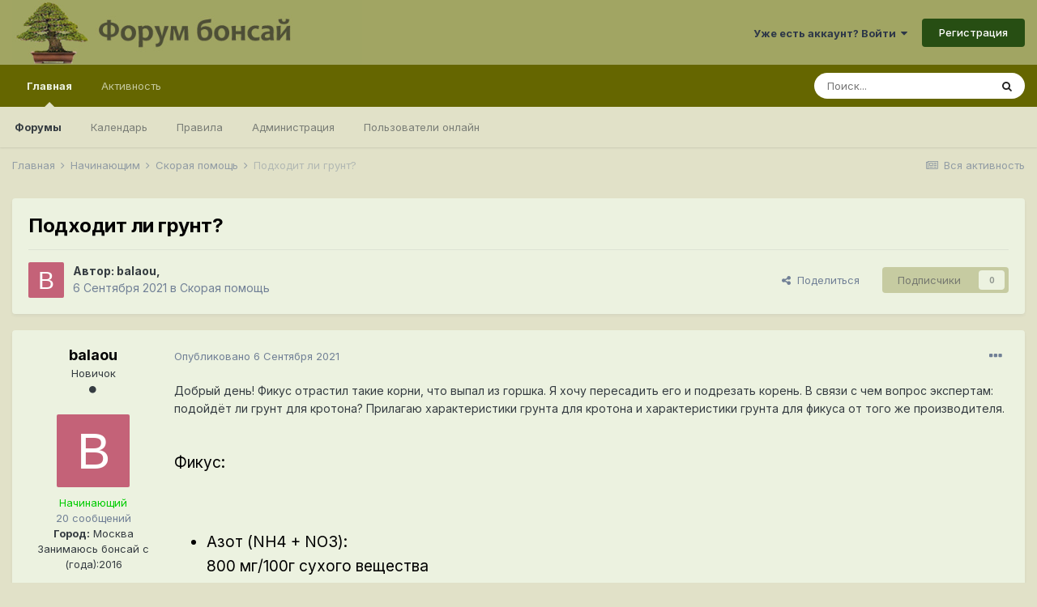

--- FILE ---
content_type: text/html;charset=UTF-8
request_url: https://www.bonsaiforum.ru/forum/topic/15803-podhodit-li-grunt/
body_size: 21877
content:
<!DOCTYPE html><html lang="ru-RU" dir="ltr"><head><meta charset="utf-8">
<title>Подходит ли грунт? - Скорая помощь - Форум Бонсай</title>
		
			<!-- Yandex.Metrika counter -->
<script type="text/javascript" >
   (function(m,e,t,r,i,k,a){m[i]=m[i]||function(){(m[i].a=m[i].a||[]).push(arguments)};
   m[i].l=1*new Date();k=e.createElement(t),a=e.getElementsByTagName(t)[0],k.async=1,k.src=r,a.parentNode.insertBefore(k,a)})
   (window, document, "script", "https://mc.yandex.ru/metrika/tag.js", "ym");

   ym(71409793, "init", {
        clickmap:true,
        trackLinks:true,
        accurateTrackBounce:true
   });
</script>
<noscript><div><img src="https://mc.yandex.ru/watch/71409793" style="position:absolute; left:-9999px;" alt="" /></div></noscript>
<!-- /Yandex.Metrika counter -->
  
  <!-- Global site tag (gtag.js) - Google Analytics -->
<script async src="https://www.googletagmanager.com/gtag/js?id=G-Z6CWBF9R9P"></script>
<script>
  window.dataLayer = window.dataLayer || [];
  function gtag(){dataLayer.push(arguments);}
  gtag('js', new Date());

  gtag('config', 'G-Z6CWBF9R9P');
</script>
		
		

	<meta name="viewport" content="width=device-width, initial-scale=1">


	
	


	<meta name="twitter:card" content="summary" />



	
		
			
				<meta property="og:title" content="Подходит ли грунт?">
			
		
	

	
		
			
				<meta property="og:type" content="object">
			
		
	

	
		
			
				<meta property="og:url" content="https://www.bonsaiforum.ru/forum/topic/15803-podhodit-li-grunt/">
			
		
	

	
		
			
				<meta name="description" content="Добрый день! Фикус отрастил такие корни, что выпал из горшка. Я хочу пересадить его и подрезать корень. В связи с чем вопрос экспертам: подойдёт ли грунт для кротона? Прилагаю характеристики грунта для кротона и характеристики грунта для фикуса от того же производителя. Фикус: Азот (NH4 + NO3): 8...">
			
		
	

	
		
			
				<meta property="og:description" content="Добрый день! Фикус отрастил такие корни, что выпал из горшка. Я хочу пересадить его и подрезать корень. В связи с чем вопрос экспертам: подойдёт ли грунт для кротона? Прилагаю характеристики грунта для кротона и характеристики грунта для фикуса от того же производителя. Фикус: Азот (NH4 + NO3): 8...">
			
		
	

	
		
			
				<meta property="og:updated_time" content="2021-09-19T21:12:39Z">
			
		
	

	
		
			
				<meta property="og:site_name" content="Форум Бонсай">
			
		
	

	
		
			
				<meta property="og:locale" content="ru_RU">
			
		
	


	
		<link rel="canonical" href="https://www.bonsaiforum.ru/forum/topic/15803-podhodit-li-grunt/" />
	




<link rel="manifest" href="https://www.bonsaiforum.ru/forum/manifest.webmanifest/">
<meta name="msapplication-config" content="https://www.bonsaiforum.ru/forum/browserconfig.xml/">
<meta name="msapplication-starturl" content="/">
<meta name="application-name" content="Форум Бонсай">

<meta name="apple-mobile-web-app-title" content="Форум Бонсай">

	<meta name="theme-color" content="#a1a563">






		


	
		<link href="https://fonts.googleapis.com/css?family=Inter:300,300i,400,400i,500,700,700i" rel="stylesheet" referrerpolicy="origin">
	



	<link rel="stylesheet" href="https://www.bonsaiforum.ru/forum/uploads/css_built_1/341e4a57816af3ba440d891ca87450ff_framework.css?v=935328f0f51614863285" media="all">

	<link rel="stylesheet" href="https://www.bonsaiforum.ru/forum/uploads/css_built_1/05e81b71abe4f22d6eb8d1a929494829_responsive.css?v=935328f0f51614863285" media="all">

	<link rel="stylesheet" href="https://www.bonsaiforum.ru/forum/uploads/css_built_1/20446cf2d164adcc029377cb04d43d17_flags.css?v=935328f0f51614863285" media="all">

	<link rel="stylesheet" href="https://www.bonsaiforum.ru/forum/uploads/css_built_1/90eb5adf50a8c640f633d47fd7eb1778_core.css?v=935328f0f51614863285" media="all">

	<link rel="stylesheet" href="https://www.bonsaiforum.ru/forum/uploads/css_built_1/5a0da001ccc2200dc5625c3f3934497d_core_responsive.css?v=935328f0f51614863285" media="all">

	<link rel="stylesheet" href="https://www.bonsaiforum.ru/forum/uploads/css_built_1/ec0c06d47f161faa24112e8cbf0665bc_chatbox.css?v=935328f0f51614863285" media="all">

	<link rel="stylesheet" href="https://www.bonsaiforum.ru/forum/uploads/css_built_1/62e269ced0fdab7e30e026f1d30ae516_forums.css?v=935328f0f51614863285" media="all">

	<link rel="stylesheet" href="https://www.bonsaiforum.ru/forum/uploads/css_built_1/76e62c573090645fb99a15a363d8620e_forums_responsive.css?v=935328f0f51614863285" media="all">

	<link rel="stylesheet" href="https://www.bonsaiforum.ru/forum/uploads/css_built_1/ebdea0c6a7dab6d37900b9190d3ac77b_topics.css?v=935328f0f51614863285" media="all">





<link rel="stylesheet" href="https://www.bonsaiforum.ru/forum/uploads/css_built_1/258adbb6e4f3e83cd3b355f84e3fa002_custom.css?v=935328f0f51614863285" media="all">




		
		

	</head><body class="ipsApp ipsApp_front ipsJS_none ipsClearfix" data-controller="core.front.core.app"  data-message=""  data-pageapp="forums" data-pagelocation="front" data-pagemodule="forums" data-pagecontroller="topic" data-pageid="15803"  ><a href="#ipsLayout_mainArea" class="ipsHide" title="Перейти к основному контенту на странице" accesskey="m">Перейти к контенту</a>
		
			<div id="ipsLayout_header" class="ipsClearfix">
				





				<header><div class="ipsLayout_container">
						


<a href='https://www.bonsaiforum.ru/forum/' id='elLogo' accesskey='1'><img src="https://www.bonsaiforum.ru/forum/uploads/monthly_2021_01/1183734573_logo__8.jpg.fff00b16191f2f0e8d6837eef0728b9f.jpg" alt='Форум Бонсай'></a>

						

	<ul id='elUserNav' class='ipsList_inline cSignedOut ipsResponsive_showDesktop'>
		
		<li id='elSignInLink'>
			<a href='https://www.bonsaiforum.ru/forum/login/' data-ipsMenu-closeOnClick="false" data-ipsMenu id='elUserSignIn'>
				Уже есть аккаунт? Войти &nbsp;<i class='fa fa-caret-down'></i>
			</a>
			
<div id='elUserSignIn_menu' class='ipsMenu ipsMenu_auto ipsHide'>
	<form accept-charset='utf-8' method='post' action='https://www.bonsaiforum.ru/forum/login/' data-controller="core.global.core.login">
		<input type="hidden" name="csrfKey" value="bbaf9584c038db1d27bdc0d8a5e2b071">
		<input type="hidden" name="ref" value="aHR0cHM6Ly93d3cuYm9uc2FpZm9ydW0ucnUvZm9ydW0vdG9waWMvMTU4MDMtcG9kaG9kaXQtbGktZ3J1bnQv">
		<div data-role="loginForm">
			
			
			
				
<div class="ipsPad ipsForm ipsForm_vertical">
	<h4 class="ipsType_sectionHead">Войти</h4>
	<br><br>
	<ul class='ipsList_reset'>
		<li class="ipsFieldRow ipsFieldRow_noLabel ipsFieldRow_fullWidth">
			
			
				<input type="text" placeholder="Имя пользователя или адрес email" name="auth" autocomplete="email">
			
		</li>
		<li class="ipsFieldRow ipsFieldRow_noLabel ipsFieldRow_fullWidth">
			<input type="password" placeholder="Пароль" name="password" autocomplete="current-password">
		</li>
		<li class="ipsFieldRow ipsFieldRow_checkbox ipsClearfix">
			<span class="ipsCustomInput">
				<input type="checkbox" name="remember_me" id="remember_me_checkbox" value="1" checked aria-checked="true">
				<span></span>
			</span>
			<div class="ipsFieldRow_content">
				<label class="ipsFieldRow_label" for="remember_me_checkbox">Запомнить меня</label>
				<span class="ipsFieldRow_desc">Не рекомендовано на общедоступных компьютерах</span>
			</div>
		</li>
		<li class="ipsFieldRow ipsFieldRow_fullWidth">
			<button type="submit" name="_processLogin" value="usernamepassword" class="ipsButton ipsButton_primary ipsButton_small" id="elSignIn_submit">Войти</button>
			
				<p class="ipsType_right ipsType_small">
					
						<a href='https://www.bonsaiforum.ru/forum/lostpassword/' data-ipsDialog data-ipsDialog-title='Забыли пароль?'>
					
					Забыли пароль?</a>
				</p>
			
		</li>
	</ul>
</div>
			
		</div>
	</form>
</div>
		</li>
		
			<li>
				
					<a href='https://www.bonsaiforum.ru/forum/register/'  id='elRegisterButton' class='ipsButton ipsButton_normal ipsButton_primary'>Регистрация</a>
				
			</li>
		
	</ul>

						
<ul class='ipsMobileHamburger ipsList_reset ipsResponsive_hideDesktop'>
	<li data-ipsDrawer data-ipsDrawer-drawerElem='#elMobileDrawer'>
		<a href='#'>
			
			
				
			
			
			
			<i class='fa fa-navicon'></i>
		</a>
	</li>
</ul>
					</div>
				</header>
				

	<nav data-controller='core.front.core.navBar' class=' ipsResponsive_showDesktop'>
		<div class='ipsNavBar_primary ipsLayout_container '>
			<ul data-role="primaryNavBar" class='ipsClearfix'>
				


	
		
		
			
		
		<li class='ipsNavBar_active' data-active id='elNavSecondary_1' data-role="navBarItem" data-navApp="core" data-navExt="CustomItem">
			
			
				<a href="https://www.bonsaiforum.ru/forum/"  data-navItem-id="1" data-navDefault>
					Главная<span class='ipsNavBar_active__identifier'></span>
				</a>
			
			
				<ul class='ipsNavBar_secondary ' data-role='secondaryNavBar'>
					


	
		
		
			
		
		<li class='ipsNavBar_active' data-active id='elNavSecondary_10' data-role="navBarItem" data-navApp="forums" data-navExt="Forums">
			
			
				<a href="https://www.bonsaiforum.ru/forum/"  data-navItem-id="10" data-navDefault>
					Форумы<span class='ipsNavBar_active__identifier'></span>
				</a>
			
			
		</li>
	
	

	
		
		
		<li  id='elNavSecondary_11' data-role="navBarItem" data-navApp="calendar" data-navExt="Calendar">
			
			
				<a href="https://www.bonsaiforum.ru/forum/calendar/"  data-navItem-id="11" >
					Календарь<span class='ipsNavBar_active__identifier'></span>
				</a>
			
			
		</li>
	
	

	
		
		
		<li  id='elNavSecondary_12' data-role="navBarItem" data-navApp="core" data-navExt="Guidelines">
			
			
				<a href="https://www.bonsaiforum.ru/forum/guidelines/"  data-navItem-id="12" >
					Правила<span class='ipsNavBar_active__identifier'></span>
				</a>
			
			
		</li>
	
	

	
		
		
		<li  id='elNavSecondary_13' data-role="navBarItem" data-navApp="core" data-navExt="StaffDirectory">
			
			
				<a href="https://www.bonsaiforum.ru/forum/staff/"  data-navItem-id="13" >
					Администрация<span class='ipsNavBar_active__identifier'></span>
				</a>
			
			
		</li>
	
	

	
		
		
		<li  id='elNavSecondary_14' data-role="navBarItem" data-navApp="core" data-navExt="OnlineUsers">
			
			
				<a href="https://www.bonsaiforum.ru/forum/online/"  data-navItem-id="14" >
					Пользователи онлайн<span class='ipsNavBar_active__identifier'></span>
				</a>
			
			
		</li>
	
	

					<li class='ipsHide' id='elNavigationMore_1' data-role='navMore'>
						<a href='#' data-ipsMenu data-ipsMenu-appendTo='#elNavigationMore_1' id='elNavigationMore_1_dropdown'>Больше <i class='fa fa-caret-down'></i></a>
						<ul class='ipsHide ipsMenu ipsMenu_auto' id='elNavigationMore_1_dropdown_menu' data-role='moreDropdown'></ul>
					</li>
				</ul>
			
		</li>
	
	

	
		
		
		<li  id='elNavSecondary_2' data-role="navBarItem" data-navApp="core" data-navExt="CustomItem">
			
			
				<a href="https://www.bonsaiforum.ru/forum/discover/"  data-navItem-id="2" >
					Активность<span class='ipsNavBar_active__identifier'></span>
				</a>
			
			
				<ul class='ipsNavBar_secondary ipsHide' data-role='secondaryNavBar'>
					


	
		
		
		<li  id='elNavSecondary_4' data-role="navBarItem" data-navApp="core" data-navExt="AllActivity">
			
			
				<a href="https://www.bonsaiforum.ru/forum/discover/"  data-navItem-id="4" >
					Вся активность<span class='ipsNavBar_active__identifier'></span>
				</a>
			
			
		</li>
	
	

	
	

	
	

	
	

	
		
		
		<li  id='elNavSecondary_8' data-role="navBarItem" data-navApp="core" data-navExt="Search">
			
			
				<a href="https://www.bonsaiforum.ru/forum/search/"  data-navItem-id="8" >
					Поиск<span class='ipsNavBar_active__identifier'></span>
				</a>
			
			
		</li>
	
	

	
	

					<li class='ipsHide' id='elNavigationMore_2' data-role='navMore'>
						<a href='#' data-ipsMenu data-ipsMenu-appendTo='#elNavigationMore_2' id='elNavigationMore_2_dropdown'>Больше <i class='fa fa-caret-down'></i></a>
						<ul class='ipsHide ipsMenu ipsMenu_auto' id='elNavigationMore_2_dropdown_menu' data-role='moreDropdown'></ul>
					</li>
				</ul>
			
		</li>
	
	

	
	

				<li class='ipsHide' id='elNavigationMore' data-role='navMore'>
					<a href='#' data-ipsMenu data-ipsMenu-appendTo='#elNavigationMore' id='elNavigationMore_dropdown'>Больше</a>
					<ul class='ipsNavBar_secondary ipsHide' data-role='secondaryNavBar'>
						<li class='ipsHide' id='elNavigationMore_more' data-role='navMore'>
							<a href='#' data-ipsMenu data-ipsMenu-appendTo='#elNavigationMore_more' id='elNavigationMore_more_dropdown'>Больше <i class='fa fa-caret-down'></i></a>
							<ul class='ipsHide ipsMenu ipsMenu_auto' id='elNavigationMore_more_dropdown_menu' data-role='moreDropdown'></ul>
						</li>
					</ul>
				</li>
			</ul>
			

	<div id="elSearchWrapper">
		<div id='elSearch' class='' data-controller='core.front.core.quickSearch'>
			<form accept-charset='utf-8' action='//www.bonsaiforum.ru/forum/search/?do=quicksearch' method='post'>
				<input type='search' id='elSearchField' placeholder='Поиск...' name='q' autocomplete='off' aria-label='Поиск'>
				<button class='cSearchSubmit' type="submit" aria-label='Поиск'><i class="fa fa-search"></i></button>
				<div id="elSearchExpanded">
					<div class="ipsMenu_title">
						Поиск в
					</div>
					<ul class="ipsSideMenu_list ipsSideMenu_withRadios ipsSideMenu_small" data-ipsSideMenu data-ipsSideMenu-type="radio" data-ipsSideMenu-responsive="false" data-role="searchContexts">
						<li>
							<span class='ipsSideMenu_item ipsSideMenu_itemActive' data-ipsMenuValue='all'>
								<input type="radio" name="type" value="all" checked id="elQuickSearchRadio_type_all">
								<label for='elQuickSearchRadio_type_all' id='elQuickSearchRadio_type_all_label'>Везде</label>
							</span>
						</li>
						
						
							<li>
								<span class='ipsSideMenu_item' data-ipsMenuValue='forums_topic'>
									<input type="radio" name="type" value="forums_topic" id="elQuickSearchRadio_type_forums_topic">
									<label for='elQuickSearchRadio_type_forums_topic' id='elQuickSearchRadio_type_forums_topic_label'>Темы</label>
								</span>
							</li>
						
						
							
								<li>
									<span class='ipsSideMenu_item' data-ipsMenuValue='contextual_{&quot;type&quot;:&quot;forums_topic&quot;,&quot;nodes&quot;:3}'>
										<input type="radio" name="type" value='contextual_{&quot;type&quot;:&quot;forums_topic&quot;,&quot;nodes&quot;:3}' id='elQuickSearchRadio_type_contextual_e44540263ca18c676ad8606d4fe62464'>
										<label for='elQuickSearchRadio_type_contextual_e44540263ca18c676ad8606d4fe62464' id='elQuickSearchRadio_type_contextual_e44540263ca18c676ad8606d4fe62464_label'>В этом форуме</label>
									</span>
								</li>
							
								<li>
									<span class='ipsSideMenu_item' data-ipsMenuValue='contextual_{&quot;type&quot;:&quot;forums_topic&quot;,&quot;item&quot;:15803}'>
										<input type="radio" name="type" value='contextual_{&quot;type&quot;:&quot;forums_topic&quot;,&quot;item&quot;:15803}' id='elQuickSearchRadio_type_contextual_eb103607470befd24254172628370f62'>
										<label for='elQuickSearchRadio_type_contextual_eb103607470befd24254172628370f62' id='elQuickSearchRadio_type_contextual_eb103607470befd24254172628370f62_label'>В этой теме</label>
									</span>
								</li>
							
						
						<li data-role="showMoreSearchContexts">
							<span class='ipsSideMenu_item' data-action="showMoreSearchContexts" data-exclude="forums_topic">
								Дополнительные опции...
							</span>
						</li>
					</ul>
					<div class="ipsMenu_title">
						Искать результаты, которые...
					</div>
					<ul class='ipsSideMenu_list ipsSideMenu_withRadios ipsSideMenu_small ipsType_normal' role="radiogroup" data-ipsSideMenu data-ipsSideMenu-type="radio" data-ipsSideMenu-responsive="false" data-filterType='andOr'>
						
							<li>
								<span class='ipsSideMenu_item ipsSideMenu_itemActive' data-ipsMenuValue='or'>
									<input type="radio" name="search_and_or" value="or" checked id="elRadio_andOr_or">
									<label for='elRadio_andOr_or' id='elField_andOr_label_or'>Содержат <em>любое</em> слово из запроса</label>
								</span>
							</li>
						
							<li>
								<span class='ipsSideMenu_item ' data-ipsMenuValue='and'>
									<input type="radio" name="search_and_or" value="and"  id="elRadio_andOr_and">
									<label for='elRadio_andOr_and' id='elField_andOr_label_and'>Содержат <em>все</em> слова из запроса</label>
								</span>
							</li>
						
					</ul>
					<div class="ipsMenu_title">
						Искать результаты в...
					</div>
					<ul class='ipsSideMenu_list ipsSideMenu_withRadios ipsSideMenu_small ipsType_normal' role="radiogroup" data-ipsSideMenu data-ipsSideMenu-type="radio" data-ipsSideMenu-responsive="false" data-filterType='searchIn'>
						<li>
							<span class='ipsSideMenu_item ipsSideMenu_itemActive' data-ipsMenuValue='all'>
								<input type="radio" name="search_in" value="all" checked id="elRadio_searchIn_and">
								<label for='elRadio_searchIn_and' id='elField_searchIn_label_all'>В заголовках и содержимом</label>
							</span>
						</li>
						<li>
							<span class='ipsSideMenu_item' data-ipsMenuValue='titles'>
								<input type="radio" name="search_in" value="titles" id="elRadio_searchIn_titles">
								<label for='elRadio_searchIn_titles' id='elField_searchIn_label_titles'>Только в заголовках</label>
							</span>
						</li>
					</ul>
				</div>
			</form>
		</div>
	</div>

		</div>
	</nav>

				
<ul id='elMobileNav' class='ipsResponsive_hideDesktop' data-controller='core.front.core.mobileNav'>
	
		
			
			
				
				
			
				
					<li id='elMobileBreadcrumb'>
						<a href='https://www.bonsaiforum.ru/forum/forum/3-skoraja-pomoshh/'>
							<span>Скорая помощь</span>
						</a>
					</li>
				
				
			
				
				
			
		
	
	
	
	<li >
		<a data-action="defaultStream" href='https://www.bonsaiforum.ru/forum/discover/'><i class="fa fa-newspaper-o" aria-hidden="true"></i></a>
	</li>

	

	
		<li class='ipsJS_show'>
			<a href='https://www.bonsaiforum.ru/forum/search/'><i class='fa fa-search'></i></a>
		</li>
	
</ul>
			</div>
		
		<main id="ipsLayout_body" class="ipsLayout_container"><div id="ipsLayout_contentArea">
				<div id="ipsLayout_contentWrapper">
					
<nav class='ipsBreadcrumb ipsBreadcrumb_top ipsFaded_withHover'>
	

	<ul class='ipsList_inline ipsPos_right'>
		
		<li >
			<a data-action="defaultStream" class='ipsType_light '  href='https://www.bonsaiforum.ru/forum/discover/'><i class="fa fa-newspaper-o" aria-hidden="true"></i> <span>Вся активность</span></a>
		</li>
		
	</ul>

	<ul data-role="breadcrumbList">
		<li>
			<a title="Главная" href='https://www.bonsaiforum.ru/forum/'>
				<span>Главная <i class='fa fa-angle-right'></i></span>
			</a>
		</li>
		
		
			<li>
				
					<a href='https://www.bonsaiforum.ru/forum/forum/12-%D0%BD%D0%B0%D1%87%D0%B8%D0%BD%D0%B0%D1%8E%D1%89%D0%B8%D0%BC/'>
						<span>Начинающим <i class='fa fa-angle-right' aria-hidden="true"></i></span>
					</a>
				
			</li>
		
			<li>
				
					<a href='https://www.bonsaiforum.ru/forum/forum/3-skoraja-pomoshh/'>
						<span>Скорая помощь <i class='fa fa-angle-right' aria-hidden="true"></i></span>
					</a>
				
			</li>
		
			<li>
				
					Подходит ли грунт?
				
			</li>
		
	</ul>
</nav>
					
					<div id="ipsLayout_mainArea">
						
						
						
						

	




						



<div class="ipsPageHeader ipsResponsive_pull ipsBox ipsPadding sm:ipsPadding:half ipsMargin_bottom">
	
	<div class="ipsFlex ipsFlex-ai:center ipsFlex-fw:wrap ipsGap:4">
		<div class="ipsFlex-flex:11">
			<h1 class="ipsType_pageTitle ipsContained_container">
				

				
				
					<span class="ipsType_break ipsContained">
						<span>Подходит ли грунт?</span>
					</span>
				
			</h1>

			
			
		</div>
		
	</div>
	<hr class="ipsHr">
<div class="ipsPageHeader__meta ipsFlex ipsFlex-jc:between ipsFlex-ai:center ipsFlex-fw:wrap ipsGap:3">
		<div class="ipsFlex-flex:11">
			<div class="ipsPhotoPanel ipsPhotoPanel_mini ipsPhotoPanel_notPhone ipsClearfix">
				


	<a href="https://www.bonsaiforum.ru/forum/profile/25861-balaou/" data-ipsHover data-ipsHover-target="https://www.bonsaiforum.ru/forum/profile/25861-balaou/?do=hovercard" class="ipsUserPhoto ipsUserPhoto_mini" title="Перейти в профиль пользователя balaou">
		<img src='data:image/svg+xml,%3Csvg%20xmlns%3D%22http%3A%2F%2Fwww.w3.org%2F2000%2Fsvg%22%20viewBox%3D%220%200%201024%201024%22%20style%3D%22background%3A%23c46278%22%3E%3Cg%3E%3Ctext%20text-anchor%3D%22middle%22%20dy%3D%22.35em%22%20x%3D%22512%22%20y%3D%22512%22%20fill%3D%22%23ffffff%22%20font-size%3D%22700%22%20font-family%3D%22-apple-system%2C%20BlinkMacSystemFont%2C%20Roboto%2C%20Helvetica%2C%20Arial%2C%20sans-serif%22%3EB%3C%2Ftext%3E%3C%2Fg%3E%3C%2Fsvg%3E' alt='balaou'>
	</a>

				<div>
					<p class="ipsType_reset ipsType_blendLinks">
						<span class="ipsType_normal">
						
							<strong>Автор: <span itemprop='name'>

<a href='https://www.bonsaiforum.ru/forum/profile/25861-balaou/' data-ipsHover data-ipsHover-target='https://www.bonsaiforum.ru/forum/profile/25861-balaou/?do=hovercard&amp;referrer=https%253A%252F%252Fwww.bonsaiforum.ru%252Fforum%252Ftopic%252F15803-podhodit-li-grunt%252F' title="Перейти в профиль пользователя balaou" class="ipsType_break">balaou</a></span>, </strong><br><span class="ipsType_light"><time datetime='2021-09-06T10:15:02Z' title='06.09.2021 10:15 ' data-short='4 г'>6 Сентября 2021</time> в <a href="https://www.bonsaiforum.ru/forum/forum/3-skoraja-pomoshh/">Скорая помощь</a></span>
						
						</span>
					</p>
				</div>
			</div>
		</div>
		
			<div class="ipsFlex-flex:01 ipsResponsive_hidePhone">
				<div class="ipsFlex ipsFlex-ai:center ipsFlex-jc:center ipsGap:3 ipsGap_row:0">
					
						


    <a href='#elShareItem_1977955370_menu' id='elShareItem_1977955370' data-ipsMenu class='ipsShareButton ipsButton ipsButton_verySmall ipsButton_link ipsButton_link--light'>
        <span><i class='fa fa-share-alt'></i></span> &nbsp;Поделиться
    </a>

    <div class='ipsPadding ipsMenu ipsMenu_auto ipsHide' id='elShareItem_1977955370_menu' data-controller="core.front.core.sharelink">
        <ul class='ipsList_inline'>
            
                <li>
<a href="http://twitter.com/share?url=https%3A%2F%2Fwww.bonsaiforum.ru%2Fforum%2Ftopic%2F15803-podhodit-li-grunt%2F" class="cShareLink cShareLink_twitter" target="_blank" data-role="shareLink" title='Поделиться в Twitter' data-ipsTooltip rel='noopener'>
	<i class="fa fa-twitter"></i>
</a></li>
            
                <li>
<a href="https://www.facebook.com/sharer/sharer.php?u=https%3A%2F%2Fwww.bonsaiforum.ru%2Fforum%2Ftopic%2F15803-podhodit-li-grunt%2F" class="cShareLink cShareLink_facebook" target="_blank" data-role="shareLink" title='Поделиться через Facebook' data-ipsTooltip rel='noopener'>
	<i class="fa fa-facebook"></i>
</a></li>
            
                <li>
<a href="http://www.reddit.com/submit?url=https%3A%2F%2Fwww.bonsaiforum.ru%2Fforum%2Ftopic%2F15803-podhodit-li-grunt%2F&amp;title=%D0%9F%D0%BE%D0%B4%D1%85%D0%BE%D0%B4%D0%B8%D1%82+%D0%BB%D0%B8+%D0%B3%D1%80%D1%83%D0%BD%D1%82%3F" class="cShareLink cShareLink_reddit" target="_blank" title='Поделиться через Reddit' data-ipsTooltip rel='noopener'>
	<i class="fa fa-reddit"></i>
</a></li>
            
                <li>
<a href="mailto:?subject=Подходит ли грунт?&body=https%3A%2F%2Fwww.bonsaiforum.ru%2Fforum%2Ftopic%2F15803-podhodit-li-grunt%2F" rel='nofollow' class='cShareLink cShareLink_email' title='Поделиться через email' data-ipsTooltip>
	<i class="fa fa-envelope"></i>
</a></li>
            
                <li>
<a href="http://pinterest.com/pin/create/button/?url=https://www.bonsaiforum.ru/forum/topic/15803-podhodit-li-grunt/&amp;media=" class="cShareLink cShareLink_pinterest" target="_blank" data-role="shareLink" title='Поделиться через Pinterest' data-ipsTooltip rel='noopener'>
	<i class="fa fa-pinterest"></i>
</a></li>
            
        </ul>
    </div>

					
					



					

<span data-followApp='forums' data-followArea='topic' data-followID='15803' data-controller='core.front.core.followButton'>
	

	<a href='https://www.bonsaiforum.ru/forum/login/' class="ipsFollow ipsPos_middle ipsButton ipsButton_light ipsButton_verySmall ipsButton_disabled" data-role="followButton" data-ipsTooltip title='Чтобы подписаться, требуется авторизация'>
		<span>Подписчики</span>
		<span class='ipsCommentCount'>0</span>
	</a>

</span>
				</div>
			</div>
					
	</div>
	
	
</div>






<div class="ipsClearfix">
	<ul class="ipsToolList ipsToolList_horizontal ipsClearfix ipsSpacer_both ipsResponsive_hidePhone">
		
		
		
	</ul>
</div>

<div id="comments" data-controller="core.front.core.commentFeed,forums.front.topic.view, core.front.core.ignoredComments" data-autopoll data-baseurl="https://www.bonsaiforum.ru/forum/topic/15803-podhodit-li-grunt/" data-lastpage data-feedid="topic-15803" class="cTopic ipsClear ipsSpacer_top">
	
			
	

	

<div data-controller='core.front.core.recommendedComments' data-url='https://www.bonsaiforum.ru/forum/topic/15803-podhodit-li-grunt/?recommended=comments' class='ipsRecommendedComments ipsHide'>
	<div data-role="recommendedComments">
		<h2 class='ipsType_sectionHead ipsType_large ipsType_bold ipsMargin_bottom'>Рекомендуемые сообщения</h2>
		
	</div>
</div>
	
	<div id="elPostFeed" data-role="commentFeed" data-controller="core.front.core.moderation" >
		<form action="https://www.bonsaiforum.ru/forum/topic/15803-podhodit-li-grunt/?csrfKey=bbaf9584c038db1d27bdc0d8a5e2b071&amp;do=multimodComment" method="post" data-ipspageaction data-role="moderationTools">
			
			
				

					

					
					




<a id='comment-96022'></a>
<article  id='elComment_96022' class='cPost ipsBox ipsResponsive_pull  ipsComment  ipsComment_parent ipsClearfix ipsClear ipsColumns ipsColumns_noSpacing ipsColumns_collapsePhone    '>
	

	

	<div class='cAuthorPane_mobile ipsResponsive_showPhone'>
		<div class='cAuthorPane_photo'>
			


	<a href="https://www.bonsaiforum.ru/forum/profile/25861-balaou/" data-ipsHover data-ipsHover-target="https://www.bonsaiforum.ru/forum/profile/25861-balaou/?do=hovercard" class="ipsUserPhoto ipsUserPhoto_large" title="Перейти в профиль пользователя balaou">
		<img src='data:image/svg+xml,%3Csvg%20xmlns%3D%22http%3A%2F%2Fwww.w3.org%2F2000%2Fsvg%22%20viewBox%3D%220%200%201024%201024%22%20style%3D%22background%3A%23c46278%22%3E%3Cg%3E%3Ctext%20text-anchor%3D%22middle%22%20dy%3D%22.35em%22%20x%3D%22512%22%20y%3D%22512%22%20fill%3D%22%23ffffff%22%20font-size%3D%22700%22%20font-family%3D%22-apple-system%2C%20BlinkMacSystemFont%2C%20Roboto%2C%20Helvetica%2C%20Arial%2C%20sans-serif%22%3EB%3C%2Ftext%3E%3C%2Fg%3E%3C%2Fsvg%3E' alt='balaou'>
	</a>

			
		</div>
		<div class='cAuthorPane_content'>
			<h3 class='ipsType_sectionHead cAuthorPane_author ipsType_break ipsType_blendLinks ipsTruncate ipsTruncate_line'>
				

<a href='https://www.bonsaiforum.ru/forum/profile/25861-balaou/' data-ipsHover data-ipsHover-target='https://www.bonsaiforum.ru/forum/profile/25861-balaou/?do=hovercard&amp;referrer=https%253A%252F%252Fwww.bonsaiforum.ru%252Fforum%252Ftopic%252F15803-podhodit-li-grunt%252F' title="Перейти в профиль пользователя balaou" class="ipsType_break"><span style='color:#00cc00'>balaou</span></a>
				<span class='ipsMargin_left:half'>
</span>
			</h3>
			<div class='ipsType_light ipsType_reset'>
				<a href='https://www.bonsaiforum.ru/forum/topic/15803-podhodit-li-grunt/?do=findComment&amp;comment=96022' class='ipsType_blendLinks'>Опубликовано <time datetime='2021-09-06T10:15:02Z' title='06.09.2021 10:15 ' data-short='4 г'>6 Сентября 2021</time></a>
				
			</div>
		</div>
	</div>
	<aside class='ipsComment_author cAuthorPane ipsColumn ipsColumn_medium ipsResponsive_hidePhone'>
		<h3 class='ipsType_sectionHead cAuthorPane_author ipsType_blendLinks ipsType_break'><strong>

<a href='https://www.bonsaiforum.ru/forum/profile/25861-balaou/' data-ipsHover data-ipsHover-target='https://www.bonsaiforum.ru/forum/profile/25861-balaou/?do=hovercard&amp;referrer=https%253A%252F%252Fwww.bonsaiforum.ru%252Fforum%252Ftopic%252F15803-podhodit-li-grunt%252F' title="Перейти в профиль пользователя balaou" class="ipsType_break">balaou</a></strong></h3>

		<ul class='cAuthorPane_info ipsList_reset'>
			
				<li data-role='rank-title' class='ipsType_break'>Новичок</li>
			
			
				<li data-role='rank-image'><span class='ipsPip'></span></li>
			

			<li data-role='photo' class='cAuthorPane_photo'>
				


	<a href="https://www.bonsaiforum.ru/forum/profile/25861-balaou/" data-ipsHover data-ipsHover-target="https://www.bonsaiforum.ru/forum/profile/25861-balaou/?do=hovercard" class="ipsUserPhoto ipsUserPhoto_large" title="Перейти в профиль пользователя balaou">
		<img src='data:image/svg+xml,%3Csvg%20xmlns%3D%22http%3A%2F%2Fwww.w3.org%2F2000%2Fsvg%22%20viewBox%3D%220%200%201024%201024%22%20style%3D%22background%3A%23c46278%22%3E%3Cg%3E%3Ctext%20text-anchor%3D%22middle%22%20dy%3D%22.35em%22%20x%3D%22512%22%20y%3D%22512%22%20fill%3D%22%23ffffff%22%20font-size%3D%22700%22%20font-family%3D%22-apple-system%2C%20BlinkMacSystemFont%2C%20Roboto%2C%20Helvetica%2C%20Arial%2C%20sans-serif%22%3EB%3C%2Ftext%3E%3C%2Fg%3E%3C%2Fsvg%3E' alt='balaou'>
	</a>

				
			</li>
			<li data-role='group'><span style='color:#00cc00'>Начинающий</span></li>
			
			
				<li data-role='reputation-badge'>
					

					
				</li>
				<li data-role='posts' class='ipsType_light'>20 сообщений</li>

				
				

	
	<li data-role='custom-field' class='ipsResponsive_hidePhone ipsType_break'>
		
<strong>Город:</strong> Москва
	</li>
	

	
	<li data-role='custom-field' class='ipsResponsive_hidePhone ipsType_break'>
		
Занимаюсь бонсай с (года):2016<br />
	</li>
	

			
		</ul>
	</aside>
	<div class='ipsColumn ipsColumn_fluid ipsMargin:none'>
		

<div id='comment-96022_wrap' data-controller='core.front.core.comment' data-commentApp='forums' data-commentType='forums' data-commentID="96022" data-quoteData='{&quot;userid&quot;:25861,&quot;username&quot;:&quot;balaou&quot;,&quot;timestamp&quot;:1630923302,&quot;contentapp&quot;:&quot;forums&quot;,&quot;contenttype&quot;:&quot;forums&quot;,&quot;contentid&quot;:15803,&quot;contentclass&quot;:&quot;forums_Topic&quot;,&quot;contentcommentid&quot;:96022}' class='ipsComment_content ipsType_medium'>

	<div class='ipsComment_meta ipsType_light ipsFlex ipsFlex-ai:center ipsFlex-jc:between ipsFlex-fd:row-reverse'>
		<div class='ipsType_light ipsType_reset ipsType_blendLinks ipsComment_toolWrap'>
			<div class='ipsResponsive_hidePhone ipsComment_badges'>
				<ul class='ipsList_reset ipsFlex ipsFlex-jc:end ipsFlex-fw:wrap ipsGap:2 ipsGap_row:1'>
					
					
					
					
					
				</ul>
			</div>
			<ul class='ipsList_reset ipsComment_tools'>
				<li>
					<a href='#elControls_96022_menu' class='ipsComment_ellipsis' id='elControls_96022' title='Дополнительные опции...' data-ipsMenu data-ipsMenu-appendTo='#comment-96022_wrap'><i class='fa fa-ellipsis-h'></i></a>
					<ul id='elControls_96022_menu' class='ipsMenu ipsMenu_narrow ipsHide'>
						
						
							<li class='ipsMenu_item'><a href='https://www.bonsaiforum.ru/forum/topic/15803-podhodit-li-grunt/' title='Поделиться этим сообщением' data-ipsDialog data-ipsDialog-size='narrow' data-ipsDialog-content='#elSharePost_96022_menu' data-ipsDialog-title="Поделиться этим сообщением" d='elSharePost_96022' data-role='shareComment'>Поделиться</a></li>
						
						
						
						
							
								
							
							
							
							
							
							
						
					</ul>
				</li>
				
			</ul>
		</div>

		<div class='ipsType_reset ipsResponsive_hidePhone'>
			<a href='https://www.bonsaiforum.ru/forum/topic/15803-podhodit-li-grunt/?do=findComment&amp;comment=96022' class='ipsType_blendLinks'>Опубликовано <time datetime='2021-09-06T10:15:02Z' title='06.09.2021 10:15 ' data-short='4 г'>6 Сентября 2021</time></a> 
			
			<span class='ipsResponsive_hidePhone'>
				
				
			</span>
		</div>
	</div>

	


	<div class='cPost_contentWrap'>
		
		<div data-role='commentContent' class='ipsType_normal ipsType_richText ipsPadding_bottom ipsContained' data-controller='core.front.core.lightboxedImages'>
			<p>
	Добрый день! Фикус отрастил такие корни, что выпал из горшка. Я хочу пересадить его и подрезать корень. В связи с чем вопрос экспертам: подойдёт ли грунт для кротона? Прилагаю характеристики грунта для кротона и характеристики грунта для фикуса от того же производителя. <br />
	 
</p>

<p style="color:#000000;font-size:19px;">
	<span style="font-size:19px;">Фикус:</span>
</p>

<p style="color:#000000;font-size:19px;">
	 
</p>

<ul style="color:#000000;"><li style="font-size:19px;">
		<span style="font-size:19px;">Азот (NH4 + NO3):<br />
		800 мг/100г сухого вещества</span>
	</li>
	<li style="font-size:19px;">
		 
	</li>
	<li style="font-size:19px;">
		<span style="font-size:19px;">Фосфор (P2O5):<br />
		350 мг/100г сухого вещества</span>
	</li>
	<li style="font-size:19px;">
		<br /><span style="font-size:19px;">Калий (K2O):<br />
		600 мг/100г сухого вещества</span>
	</li>
	<li style="font-size:19px;">
		<br /><span style="font-size:19px;">Гуминовые кислоты:<br />
		3%</span>
	</li>
</ul><p style="color:#000000;font-size:19px;">
	 
</p>

<p style="color:#000000;font-size:19px;">
	<span style="font-size:19px;">Состав грунта для фикуса: биогумус-не менее 20%, торф, керамзит мелкий, древесная зола, доломитовая мука, инертные наполнители (мелкий речной песок).</span>
</p>

<p style="color:#000000;font-size:19px;">
	 
</p>

<p style="color:#000000;font-size:19px;">
	<span style="font-size:19px;">Кротон:</span>
</p>

<p style="color:#000000;font-size:19px;">
	 
</p>

<ul style="color:#000000;"><li style="font-size:19px;">
		<span style="font-size:19px;">Азот (NH4 + NO3):<br />
		450 мг/100г сухого вещества</span>
	</li>
	<li style="font-size:19px;">
		<br /><span style="font-size:19px;">Фосфор (P2O5):<br />
		320 мг/100г сухого вещества</span>
	</li>
	<li style="font-size:19px;">
		<br /><span style="font-size:19px;">Калий (K2O):<br />
		450 мг/100г сухого вещества</span>
	</li>
	<li style="font-size:19px;">
		<span style="font-size:19px;">Гуминовые кислоты</span>
	</li>
	<li style="font-size:19px;">
		<br /><span style="font-size:19px;">Гуминовые кислоты:<br />
		3%</span>
	</li>
</ul><p style="color:#000000;font-size:19px;">
	 
</p>

<p style="color:#000000;font-size:19px;">
	<span style="font-size:19px;">В состав грунта входят: биогумус – не менее 20%, торф, зола древесная, инертные наполнители, в том числе мелкий керамзитовый гравий.<span> </span></span><br />
	 
</p>

<p style="color:#000000;font-size:19px;">
	<span style="font-size:19px;"><span>+ с учетом подрезки корней можно ли сажать в тот же горшок?</span></span>
</p>
<p><a href="https://www.bonsaiforum.ru/forum/uploads/monthly_2021_09/288C361B-1111-4E14-BF86-C832B1CAB496.jpeg.b5ad7d4f280567557825c6a5ad16b6e7.jpeg" class="ipsAttachLink ipsAttachLink_image"><img data-fileid="34720" src="https://www.bonsaiforum.ru/forum/uploads/monthly_2021_09/288C361B-1111-4E14-BF86-C832B1CAB496.thumb.jpeg.a88947c76b7a7b06c133ff12cffcd7c2.jpeg" data-ratio="170,45" width="440" class="ipsImage ipsImage_thumbnailed" alt="288C361B-1111-4E14-BF86-C832B1CAB496.jpeg"></a></p>

			
		</div>

		

		
	</div>

	

	<div class='ipsPadding ipsHide cPostShareMenu' id='elSharePost_96022_menu'>
		<h5 class='ipsType_normal ipsType_reset'>Ссылка на сообщение</h5>
		
			
		
		
		<input type='text' value='https://www.bonsaiforum.ru/forum/topic/15803-podhodit-li-grunt/' class='ipsField_fullWidth'>

		
			<h5 class='ipsType_normal ipsType_reset ipsSpacer_top'>Поделиться на других сайтах</h5>
			

	<ul class='ipsList_inline ipsList_noSpacing ipsClearfix' data-controller="core.front.core.sharelink">
		
			<li>
<a href="http://twitter.com/share?url=https%3A%2F%2Fwww.bonsaiforum.ru%2Fforum%2Ftopic%2F15803-podhodit-li-grunt%2F%3Fdo%3DfindComment%26comment%3D96022" class="cShareLink cShareLink_twitter" target="_blank" data-role="shareLink" title='Поделиться в Twitter' data-ipsTooltip rel='noopener'>
	<i class="fa fa-twitter"></i>
</a></li>
		
			<li>
<a href="https://www.facebook.com/sharer/sharer.php?u=https%3A%2F%2Fwww.bonsaiforum.ru%2Fforum%2Ftopic%2F15803-podhodit-li-grunt%2F%3Fdo%3DfindComment%26comment%3D96022" class="cShareLink cShareLink_facebook" target="_blank" data-role="shareLink" title='Поделиться через Facebook' data-ipsTooltip rel='noopener'>
	<i class="fa fa-facebook"></i>
</a></li>
		
			<li>
<a href="http://www.reddit.com/submit?url=https%3A%2F%2Fwww.bonsaiforum.ru%2Fforum%2Ftopic%2F15803-podhodit-li-grunt%2F%3Fdo%3DfindComment%26comment%3D96022&amp;title=%D0%9F%D0%BE%D0%B4%D1%85%D0%BE%D0%B4%D0%B8%D1%82+%D0%BB%D0%B8+%D0%B3%D1%80%D1%83%D0%BD%D1%82%3F" class="cShareLink cShareLink_reddit" target="_blank" title='Поделиться через Reddit' data-ipsTooltip rel='noopener'>
	<i class="fa fa-reddit"></i>
</a></li>
		
			<li>
<a href="mailto:?subject=Подходит ли грунт?&body=https%3A%2F%2Fwww.bonsaiforum.ru%2Fforum%2Ftopic%2F15803-podhodit-li-grunt%2F%3Fdo%3DfindComment%26comment%3D96022" rel='nofollow' class='cShareLink cShareLink_email' title='Поделиться через email' data-ipsTooltip>
	<i class="fa fa-envelope"></i>
</a></li>
		
			<li>
<a href="http://pinterest.com/pin/create/button/?url=https://www.bonsaiforum.ru/forum/topic/15803-podhodit-li-grunt/?do=findComment%26comment=96022&amp;media=" class="cShareLink cShareLink_pinterest" target="_blank" data-role="shareLink" title='Поделиться через Pinterest' data-ipsTooltip rel='noopener'>
	<i class="fa fa-pinterest"></i>
</a></li>
		
	</ul>

		
	</div>
</div>
	</div>
</article>
					
					
					
				

					

					
					




<a id='comment-96023'></a>
<article  id='elComment_96023' class='cPost ipsBox ipsResponsive_pull  ipsComment  ipsComment_parent ipsClearfix ipsClear ipsColumns ipsColumns_noSpacing ipsColumns_collapsePhone    '>
	

	

	<div class='cAuthorPane_mobile ipsResponsive_showPhone'>
		<div class='cAuthorPane_photo'>
			


	<a href="https://www.bonsaiforum.ru/forum/profile/26513-%D0%B2%D0%B5%D1%82%D0%B5%D1%80/" data-ipsHover data-ipsHover-target="https://www.bonsaiforum.ru/forum/profile/26513-%D0%B2%D0%B5%D1%82%D0%B5%D1%80/?do=hovercard" class="ipsUserPhoto ipsUserPhoto_large" title="Перейти в профиль пользователя Ветер">
		<img src='https://www.bonsaiforum.ru/forum/uploads/profile/photo-thumb-26513.jpg' alt='Ветер'>
	</a>

			
		</div>
		<div class='cAuthorPane_content'>
			<h3 class='ipsType_sectionHead cAuthorPane_author ipsType_break ipsType_blendLinks ipsTruncate ipsTruncate_line'>
				

<a href='https://www.bonsaiforum.ru/forum/profile/26513-%D0%B2%D0%B5%D1%82%D0%B5%D1%80/' data-ipsHover data-ipsHover-target='https://www.bonsaiforum.ru/forum/profile/26513-%D0%B2%D0%B5%D1%82%D0%B5%D1%80/?do=hovercard&amp;referrer=https%253A%252F%252Fwww.bonsaiforum.ru%252Fforum%252Ftopic%252F15803-podhodit-li-grunt%252F' title="Перейти в профиль пользователя Ветер" class="ipsType_break"><span style='color:#00cc00'>Ветер</span></a>
				<span class='ipsMargin_left:half'>
</span>
			</h3>
			<div class='ipsType_light ipsType_reset'>
				<a href='https://www.bonsaiforum.ru/forum/topic/15803-podhodit-li-grunt/?do=findComment&amp;comment=96023' class='ipsType_blendLinks'>Опубликовано <time datetime='2021-09-06T12:44:07Z' title='06.09.2021 12:44 ' data-short='4 г'>6 Сентября 2021</time></a>
				
			</div>
		</div>
	</div>
	<aside class='ipsComment_author cAuthorPane ipsColumn ipsColumn_medium ipsResponsive_hidePhone'>
		<h3 class='ipsType_sectionHead cAuthorPane_author ipsType_blendLinks ipsType_break'><strong>

<a href='https://www.bonsaiforum.ru/forum/profile/26513-%D0%B2%D0%B5%D1%82%D0%B5%D1%80/' data-ipsHover data-ipsHover-target='https://www.bonsaiforum.ru/forum/profile/26513-%D0%B2%D0%B5%D1%82%D0%B5%D1%80/?do=hovercard&amp;referrer=https%253A%252F%252Fwww.bonsaiforum.ru%252Fforum%252Ftopic%252F15803-podhodit-li-grunt%252F' title="Перейти в профиль пользователя Ветер" class="ipsType_break">Ветер</a></strong></h3>

		<ul class='cAuthorPane_info ipsList_reset'>
			
				<li data-role='rank-title' class='ipsType_break'>Начинающий</li>
			
			
				<li data-role='rank-image'><span class='ipsPip'></span><span class='ipsPip'></span></li>
			

			<li data-role='photo' class='cAuthorPane_photo'>
				


	<a href="https://www.bonsaiforum.ru/forum/profile/26513-%D0%B2%D0%B5%D1%82%D0%B5%D1%80/" data-ipsHover data-ipsHover-target="https://www.bonsaiforum.ru/forum/profile/26513-%D0%B2%D0%B5%D1%82%D0%B5%D1%80/?do=hovercard" class="ipsUserPhoto ipsUserPhoto_large" title="Перейти в профиль пользователя Ветер">
		<img src='https://www.bonsaiforum.ru/forum/uploads/profile/photo-thumb-26513.jpg' alt='Ветер'>
	</a>

				
			</li>
			<li data-role='group'><span style='color:#00cc00'>Начинающий</span></li>
			
			
				<li data-role='reputation-badge'>
					

					
				</li>
				<li data-role='posts' class='ipsType_light'>322 сообщения</li>

				
				

	
	<li data-role='custom-field' class='ipsResponsive_hidePhone ipsType_break'>
		
<strong>Пол:</strong> Мужчина
	</li>
	
	<li data-role='custom-field' class='ipsResponsive_hidePhone ipsType_break'>
		
<strong>Город:</strong> Россия, г. Кемерово
	</li>
	

	
	<li data-role='custom-field' class='ipsResponsive_hidePhone ipsType_break'>
		
Занимаюсь бонсай с (года):2017<br />
	</li>
	

			
		</ul>
	</aside>
	<div class='ipsColumn ipsColumn_fluid ipsMargin:none'>
		

<div id='comment-96023_wrap' data-controller='core.front.core.comment' data-commentApp='forums' data-commentType='forums' data-commentID="96023" data-quoteData='{&quot;userid&quot;:26513,&quot;username&quot;:&quot;\u0412\u0435\u0442\u0435\u0440&quot;,&quot;timestamp&quot;:1630932247,&quot;contentapp&quot;:&quot;forums&quot;,&quot;contenttype&quot;:&quot;forums&quot;,&quot;contentid&quot;:15803,&quot;contentclass&quot;:&quot;forums_Topic&quot;,&quot;contentcommentid&quot;:96023}' class='ipsComment_content ipsType_medium'>

	<div class='ipsComment_meta ipsType_light ipsFlex ipsFlex-ai:center ipsFlex-jc:between ipsFlex-fd:row-reverse'>
		<div class='ipsType_light ipsType_reset ipsType_blendLinks ipsComment_toolWrap'>
			<div class='ipsResponsive_hidePhone ipsComment_badges'>
				<ul class='ipsList_reset ipsFlex ipsFlex-jc:end ipsFlex-fw:wrap ipsGap:2 ipsGap_row:1'>
					
					
					
					
					
				</ul>
			</div>
			<ul class='ipsList_reset ipsComment_tools'>
				<li>
					<a href='#elControls_96023_menu' class='ipsComment_ellipsis' id='elControls_96023' title='Дополнительные опции...' data-ipsMenu data-ipsMenu-appendTo='#comment-96023_wrap'><i class='fa fa-ellipsis-h'></i></a>
					<ul id='elControls_96023_menu' class='ipsMenu ipsMenu_narrow ipsHide'>
						
						
							<li class='ipsMenu_item'><a href='https://www.bonsaiforum.ru/forum/topic/15803-podhodit-li-grunt/?do=findComment&amp;comment=96023' title='Поделиться этим сообщением' data-ipsDialog data-ipsDialog-size='narrow' data-ipsDialog-content='#elSharePost_96023_menu' data-ipsDialog-title="Поделиться этим сообщением" id='elSharePost_96023' data-role='shareComment'>Поделиться</a></li>
						
						
						
						
							
								
							
							
							
							
							
							
						
					</ul>
				</li>
				
			</ul>
		</div>

		<div class='ipsType_reset ipsResponsive_hidePhone'>
			<a href='https://www.bonsaiforum.ru/forum/topic/15803-podhodit-li-grunt/?do=findComment&amp;comment=96023' class='ipsType_blendLinks'>Опубликовано <time datetime='2021-09-06T12:44:07Z' title='06.09.2021 12:44 ' data-short='4 г'>6 Сентября 2021</time></a> 
			
			<span class='ipsResponsive_hidePhone'>
				
					(изменено)
				
				
			</span>
		</div>
	</div>

	


	<div class='cPost_contentWrap'>
		
		<div data-role='commentContent' class='ipsType_normal ipsType_richText ipsPadding_bottom ipsContained' data-controller='core.front.core.lightboxedImages'>
			<p>
	Смешайте кокос с керамзитовым гравий и все ) помойте горшок и сажайте 
</p>

			
				

<span class='ipsType_reset ipsType_medium ipsType_light' data-excludequote>
	<strong>Изменено <time datetime='2021-09-06T12:45:28Z' title='06.09.2021 12:45 ' data-short='4 г'>6 Сентября 2021</time> пользователем Ветер</strong>
	
	
</span>
			
		</div>

		

		
			

		
	</div>

	

	<div class='ipsPadding ipsHide cPostShareMenu' id='elSharePost_96023_menu'>
		<h5 class='ipsType_normal ipsType_reset'>Ссылка на сообщение</h5>
		
			
		
		
		<input type='text' value='https://www.bonsaiforum.ru/forum/topic/15803-podhodit-li-grunt/?do=findComment&amp;comment=96023' class='ipsField_fullWidth'>

		
			<h5 class='ipsType_normal ipsType_reset ipsSpacer_top'>Поделиться на других сайтах</h5>
			

	<ul class='ipsList_inline ipsList_noSpacing ipsClearfix' data-controller="core.front.core.sharelink">
		
			<li>
<a href="http://twitter.com/share?url=https%3A%2F%2Fwww.bonsaiforum.ru%2Fforum%2Ftopic%2F15803-podhodit-li-grunt%2F%3Fdo%3DfindComment%26comment%3D96023" class="cShareLink cShareLink_twitter" target="_blank" data-role="shareLink" title='Поделиться в Twitter' data-ipsTooltip rel='noopener'>
	<i class="fa fa-twitter"></i>
</a></li>
		
			<li>
<a href="https://www.facebook.com/sharer/sharer.php?u=https%3A%2F%2Fwww.bonsaiforum.ru%2Fforum%2Ftopic%2F15803-podhodit-li-grunt%2F%3Fdo%3DfindComment%26comment%3D96023" class="cShareLink cShareLink_facebook" target="_blank" data-role="shareLink" title='Поделиться через Facebook' data-ipsTooltip rel='noopener'>
	<i class="fa fa-facebook"></i>
</a></li>
		
			<li>
<a href="http://www.reddit.com/submit?url=https%3A%2F%2Fwww.bonsaiforum.ru%2Fforum%2Ftopic%2F15803-podhodit-li-grunt%2F%3Fdo%3DfindComment%26comment%3D96023&amp;title=%D0%9F%D0%BE%D0%B4%D1%85%D0%BE%D0%B4%D0%B8%D1%82+%D0%BB%D0%B8+%D0%B3%D1%80%D1%83%D0%BD%D1%82%3F" class="cShareLink cShareLink_reddit" target="_blank" title='Поделиться через Reddit' data-ipsTooltip rel='noopener'>
	<i class="fa fa-reddit"></i>
</a></li>
		
			<li>
<a href="mailto:?subject=Подходит ли грунт?&body=https%3A%2F%2Fwww.bonsaiforum.ru%2Fforum%2Ftopic%2F15803-podhodit-li-grunt%2F%3Fdo%3DfindComment%26comment%3D96023" rel='nofollow' class='cShareLink cShareLink_email' title='Поделиться через email' data-ipsTooltip>
	<i class="fa fa-envelope"></i>
</a></li>
		
			<li>
<a href="http://pinterest.com/pin/create/button/?url=https://www.bonsaiforum.ru/forum/topic/15803-podhodit-li-grunt/?do=findComment%26comment=96023&amp;media=" class="cShareLink cShareLink_pinterest" target="_blank" data-role="shareLink" title='Поделиться через Pinterest' data-ipsTooltip rel='noopener'>
	<i class="fa fa-pinterest"></i>
</a></li>
		
	</ul>

		
	</div>
</div>
	</div>
</article>
					
					
					
				

					

					
					




<a id='comment-96024'></a>
<article  id='elComment_96024' class='cPost ipsBox ipsResponsive_pull  ipsComment  ipsComment_parent ipsClearfix ipsClear ipsColumns ipsColumns_noSpacing ipsColumns_collapsePhone    '>
	

	

	<div class='cAuthorPane_mobile ipsResponsive_showPhone'>
		<div class='cAuthorPane_photo'>
			


	<a href="https://www.bonsaiforum.ru/forum/profile/25861-balaou/" data-ipsHover data-ipsHover-target="https://www.bonsaiforum.ru/forum/profile/25861-balaou/?do=hovercard" class="ipsUserPhoto ipsUserPhoto_large" title="Перейти в профиль пользователя balaou">
		<img src='data:image/svg+xml,%3Csvg%20xmlns%3D%22http%3A%2F%2Fwww.w3.org%2F2000%2Fsvg%22%20viewBox%3D%220%200%201024%201024%22%20style%3D%22background%3A%23c46278%22%3E%3Cg%3E%3Ctext%20text-anchor%3D%22middle%22%20dy%3D%22.35em%22%20x%3D%22512%22%20y%3D%22512%22%20fill%3D%22%23ffffff%22%20font-size%3D%22700%22%20font-family%3D%22-apple-system%2C%20BlinkMacSystemFont%2C%20Roboto%2C%20Helvetica%2C%20Arial%2C%20sans-serif%22%3EB%3C%2Ftext%3E%3C%2Fg%3E%3C%2Fsvg%3E' alt='balaou'>
	</a>

			
		</div>
		<div class='cAuthorPane_content'>
			<h3 class='ipsType_sectionHead cAuthorPane_author ipsType_break ipsType_blendLinks ipsTruncate ipsTruncate_line'>
				

<a href='https://www.bonsaiforum.ru/forum/profile/25861-balaou/' data-ipsHover data-ipsHover-target='https://www.bonsaiforum.ru/forum/profile/25861-balaou/?do=hovercard&amp;referrer=https%253A%252F%252Fwww.bonsaiforum.ru%252Fforum%252Ftopic%252F15803-podhodit-li-grunt%252F' title="Перейти в профиль пользователя balaou" class="ipsType_break"><span style='color:#00cc00'>balaou</span></a>
				<span class='ipsMargin_left:half'>
</span>
			</h3>
			<div class='ipsType_light ipsType_reset'>
				<a href='https://www.bonsaiforum.ru/forum/topic/15803-podhodit-li-grunt/?do=findComment&amp;comment=96024' class='ipsType_blendLinks'>Опубликовано <time datetime='2021-09-06T13:08:57Z' title='06.09.2021 13:08 ' data-short='4 г'>6 Сентября 2021</time></a>
				
			</div>
		</div>
	</div>
	<aside class='ipsComment_author cAuthorPane ipsColumn ipsColumn_medium ipsResponsive_hidePhone'>
		<h3 class='ipsType_sectionHead cAuthorPane_author ipsType_blendLinks ipsType_break'><strong>

<a href='https://www.bonsaiforum.ru/forum/profile/25861-balaou/' data-ipsHover data-ipsHover-target='https://www.bonsaiforum.ru/forum/profile/25861-balaou/?do=hovercard&amp;referrer=https%253A%252F%252Fwww.bonsaiforum.ru%252Fforum%252Ftopic%252F15803-podhodit-li-grunt%252F' title="Перейти в профиль пользователя balaou" class="ipsType_break">balaou</a></strong></h3>

		<ul class='cAuthorPane_info ipsList_reset'>
			
				<li data-role='rank-title' class='ipsType_break'>Новичок</li>
			
			
				<li data-role='rank-image'><span class='ipsPip'></span></li>
			

			<li data-role='photo' class='cAuthorPane_photo'>
				


	<a href="https://www.bonsaiforum.ru/forum/profile/25861-balaou/" data-ipsHover data-ipsHover-target="https://www.bonsaiforum.ru/forum/profile/25861-balaou/?do=hovercard" class="ipsUserPhoto ipsUserPhoto_large" title="Перейти в профиль пользователя balaou">
		<img src='data:image/svg+xml,%3Csvg%20xmlns%3D%22http%3A%2F%2Fwww.w3.org%2F2000%2Fsvg%22%20viewBox%3D%220%200%201024%201024%22%20style%3D%22background%3A%23c46278%22%3E%3Cg%3E%3Ctext%20text-anchor%3D%22middle%22%20dy%3D%22.35em%22%20x%3D%22512%22%20y%3D%22512%22%20fill%3D%22%23ffffff%22%20font-size%3D%22700%22%20font-family%3D%22-apple-system%2C%20BlinkMacSystemFont%2C%20Roboto%2C%20Helvetica%2C%20Arial%2C%20sans-serif%22%3EB%3C%2Ftext%3E%3C%2Fg%3E%3C%2Fsvg%3E' alt='balaou'>
	</a>

				
			</li>
			<li data-role='group'><span style='color:#00cc00'>Начинающий</span></li>
			
			
				<li data-role='reputation-badge'>
					

					
				</li>
				<li data-role='posts' class='ipsType_light'>20 сообщений</li>

				
				

	
	<li data-role='custom-field' class='ipsResponsive_hidePhone ipsType_break'>
		
<strong>Город:</strong> Москва
	</li>
	

	
	<li data-role='custom-field' class='ipsResponsive_hidePhone ipsType_break'>
		
Занимаюсь бонсай с (года):2016<br />
	</li>
	

			
		</ul>
	</aside>
	<div class='ipsColumn ipsColumn_fluid ipsMargin:none'>
		

<div id='comment-96024_wrap' data-controller='core.front.core.comment' data-commentApp='forums' data-commentType='forums' data-commentID="96024" data-quoteData='{&quot;userid&quot;:25861,&quot;username&quot;:&quot;balaou&quot;,&quot;timestamp&quot;:1630933737,&quot;contentapp&quot;:&quot;forums&quot;,&quot;contenttype&quot;:&quot;forums&quot;,&quot;contentid&quot;:15803,&quot;contentclass&quot;:&quot;forums_Topic&quot;,&quot;contentcommentid&quot;:96024}' class='ipsComment_content ipsType_medium'>

	<div class='ipsComment_meta ipsType_light ipsFlex ipsFlex-ai:center ipsFlex-jc:between ipsFlex-fd:row-reverse'>
		<div class='ipsType_light ipsType_reset ipsType_blendLinks ipsComment_toolWrap'>
			<div class='ipsResponsive_hidePhone ipsComment_badges'>
				<ul class='ipsList_reset ipsFlex ipsFlex-jc:end ipsFlex-fw:wrap ipsGap:2 ipsGap_row:1'>
					
						<li><strong class="ipsBadge ipsBadge_large ipsComment_authorBadge">Автор</strong></li>
					
					
					
					
					
				</ul>
			</div>
			<ul class='ipsList_reset ipsComment_tools'>
				<li>
					<a href='#elControls_96024_menu' class='ipsComment_ellipsis' id='elControls_96024' title='Дополнительные опции...' data-ipsMenu data-ipsMenu-appendTo='#comment-96024_wrap'><i class='fa fa-ellipsis-h'></i></a>
					<ul id='elControls_96024_menu' class='ipsMenu ipsMenu_narrow ipsHide'>
						
						
							<li class='ipsMenu_item'><a href='https://www.bonsaiforum.ru/forum/topic/15803-podhodit-li-grunt/?do=findComment&amp;comment=96024' title='Поделиться этим сообщением' data-ipsDialog data-ipsDialog-size='narrow' data-ipsDialog-content='#elSharePost_96024_menu' data-ipsDialog-title="Поделиться этим сообщением" id='elSharePost_96024' data-role='shareComment'>Поделиться</a></li>
						
						
						
						
							
								
							
							
							
							
							
							
						
					</ul>
				</li>
				
			</ul>
		</div>

		<div class='ipsType_reset ipsResponsive_hidePhone'>
			<a href='https://www.bonsaiforum.ru/forum/topic/15803-podhodit-li-grunt/?do=findComment&amp;comment=96024' class='ipsType_blendLinks'>Опубликовано <time datetime='2021-09-06T13:08:57Z' title='06.09.2021 13:08 ' data-short='4 г'>6 Сентября 2021</time></a> 
			
			<span class='ipsResponsive_hidePhone'>
				
				
			</span>
		</div>
	</div>

	


	<div class='cPost_contentWrap'>
		
		<div data-role='commentContent' class='ipsType_normal ipsType_richText ipsPadding_bottom ipsContained' data-controller='core.front.core.lightboxedImages'>
			<blockquote class="ipsQuote" data-ipsquote="" data-ipsquote-contentapp="forums" data-ipsquote-contentclass="forums_Topic" data-ipsquote-contentcommentid="96023" data-ipsquote-contentid="15803" data-ipsquote-contenttype="forums" data-ipsquote-timestamp="1630932247" data-ipsquote-userid="26513" data-ipsquote-username="Ветер">
	<div class="ipsQuote_citation">
		24 минуты назад, Ветер сказал:
	</div>

	<div class="ipsQuote_contents">
		<p>
			Смешайте кокос с керамзитовым гравий и все ) помойте горшок и сажайте 
		</p>
	</div>
</blockquote>

<p>
	Кокос?
</p>

			
		</div>

		

		
	</div>

	

	<div class='ipsPadding ipsHide cPostShareMenu' id='elSharePost_96024_menu'>
		<h5 class='ipsType_normal ipsType_reset'>Ссылка на сообщение</h5>
		
			
		
		
		<input type='text' value='https://www.bonsaiforum.ru/forum/topic/15803-podhodit-li-grunt/?do=findComment&amp;comment=96024' class='ipsField_fullWidth'>

		
			<h5 class='ipsType_normal ipsType_reset ipsSpacer_top'>Поделиться на других сайтах</h5>
			

	<ul class='ipsList_inline ipsList_noSpacing ipsClearfix' data-controller="core.front.core.sharelink">
		
			<li>
<a href="http://twitter.com/share?url=https%3A%2F%2Fwww.bonsaiforum.ru%2Fforum%2Ftopic%2F15803-podhodit-li-grunt%2F%3Fdo%3DfindComment%26comment%3D96024" class="cShareLink cShareLink_twitter" target="_blank" data-role="shareLink" title='Поделиться в Twitter' data-ipsTooltip rel='noopener'>
	<i class="fa fa-twitter"></i>
</a></li>
		
			<li>
<a href="https://www.facebook.com/sharer/sharer.php?u=https%3A%2F%2Fwww.bonsaiforum.ru%2Fforum%2Ftopic%2F15803-podhodit-li-grunt%2F%3Fdo%3DfindComment%26comment%3D96024" class="cShareLink cShareLink_facebook" target="_blank" data-role="shareLink" title='Поделиться через Facebook' data-ipsTooltip rel='noopener'>
	<i class="fa fa-facebook"></i>
</a></li>
		
			<li>
<a href="http://www.reddit.com/submit?url=https%3A%2F%2Fwww.bonsaiforum.ru%2Fforum%2Ftopic%2F15803-podhodit-li-grunt%2F%3Fdo%3DfindComment%26comment%3D96024&amp;title=%D0%9F%D0%BE%D0%B4%D1%85%D0%BE%D0%B4%D0%B8%D1%82+%D0%BB%D0%B8+%D0%B3%D1%80%D1%83%D0%BD%D1%82%3F" class="cShareLink cShareLink_reddit" target="_blank" title='Поделиться через Reddit' data-ipsTooltip rel='noopener'>
	<i class="fa fa-reddit"></i>
</a></li>
		
			<li>
<a href="mailto:?subject=Подходит ли грунт?&body=https%3A%2F%2Fwww.bonsaiforum.ru%2Fforum%2Ftopic%2F15803-podhodit-li-grunt%2F%3Fdo%3DfindComment%26comment%3D96024" rel='nofollow' class='cShareLink cShareLink_email' title='Поделиться через email' data-ipsTooltip>
	<i class="fa fa-envelope"></i>
</a></li>
		
			<li>
<a href="http://pinterest.com/pin/create/button/?url=https://www.bonsaiforum.ru/forum/topic/15803-podhodit-li-grunt/?do=findComment%26comment=96024&amp;media=" class="cShareLink cShareLink_pinterest" target="_blank" data-role="shareLink" title='Поделиться через Pinterest' data-ipsTooltip rel='noopener'>
	<i class="fa fa-pinterest"></i>
</a></li>
		
	</ul>

		
	</div>
</div>
	</div>
</article>
					
					
					
				

					

					
					




<a id='comment-96025'></a>
<article  id='elComment_96025' class='cPost ipsBox ipsResponsive_pull  ipsComment  ipsComment_parent ipsClearfix ipsClear ipsColumns ipsColumns_noSpacing ipsColumns_collapsePhone    '>
	

	

	<div class='cAuthorPane_mobile ipsResponsive_showPhone'>
		<div class='cAuthorPane_photo'>
			


	<a href="https://www.bonsaiforum.ru/forum/profile/6073-%D1%81%D0%B5%D1%80%D0%B3%D0%B5%D0%B9-%D0%BA%D0%BE%D0%BD%D0%B4%D1%80%D0%B0%D1%82%D0%B5%D0%BD%D0%BA%D0%BE/" data-ipsHover data-ipsHover-target="https://www.bonsaiforum.ru/forum/profile/6073-%D1%81%D0%B5%D1%80%D0%B3%D0%B5%D0%B9-%D0%BA%D0%BE%D0%BD%D0%B4%D1%80%D0%B0%D1%82%D0%B5%D0%BD%D0%BA%D0%BE/?do=hovercard" class="ipsUserPhoto ipsUserPhoto_large" title="Перейти в профиль пользователя Сергей Кондратенко">
		<img src='data:image/svg+xml,%3Csvg%20xmlns%3D%22http%3A%2F%2Fwww.w3.org%2F2000%2Fsvg%22%20viewBox%3D%220%200%201024%201024%22%20style%3D%22background%3A%2362a1c4%22%3E%3Cg%3E%3Ctext%20text-anchor%3D%22middle%22%20dy%3D%22.35em%22%20x%3D%22512%22%20y%3D%22512%22%20fill%3D%22%23ffffff%22%20font-size%3D%22700%22%20font-family%3D%22-apple-system%2C%20BlinkMacSystemFont%2C%20Roboto%2C%20Helvetica%2C%20Arial%2C%20sans-serif%22%3E%D0%A1%3C%2Ftext%3E%3C%2Fg%3E%3C%2Fsvg%3E' alt='Сергей Кондратенко'>
	</a>

			
			<span class="cAuthorPane_badge cAuthorPane_badge--moderator" data-ipsTooltip title="Сергей Кондратенко модератор"></span>
			
		</div>
		<div class='cAuthorPane_content'>
			<h3 class='ipsType_sectionHead cAuthorPane_author ipsType_break ipsType_blendLinks ipsTruncate ipsTruncate_line'>
				

<a href='https://www.bonsaiforum.ru/forum/profile/6073-%D1%81%D0%B5%D1%80%D0%B3%D0%B5%D0%B9-%D0%BA%D0%BE%D0%BD%D0%B4%D1%80%D0%B0%D1%82%D0%B5%D0%BD%D0%BA%D0%BE/' data-ipsHover data-ipsHover-target='https://www.bonsaiforum.ru/forum/profile/6073-%D1%81%D0%B5%D1%80%D0%B3%D0%B5%D0%B9-%D0%BA%D0%BE%D0%BD%D0%B4%D1%80%D0%B0%D1%82%D0%B5%D0%BD%D0%BA%D0%BE/?do=hovercard&amp;referrer=https%253A%252F%252Fwww.bonsaiforum.ru%252Fforum%252Ftopic%252F15803-podhodit-li-grunt%252F' title="Перейти в профиль пользователя Сергей Кондратенко" class="ipsType_break"><span style='color:red'>Сергей Кондратенко</span></a>
				<span class='ipsMargin_left:half'>
</span>
			</h3>
			<div class='ipsType_light ipsType_reset'>
				<a href='https://www.bonsaiforum.ru/forum/topic/15803-podhodit-li-grunt/?do=findComment&amp;comment=96025' class='ipsType_blendLinks'>Опубликовано <time datetime='2021-09-06T20:52:14Z' title='06.09.2021 20:52 ' data-short='4 г'>6 Сентября 2021</time></a>
				
			</div>
		</div>
	</div>
	<aside class='ipsComment_author cAuthorPane ipsColumn ipsColumn_medium ipsResponsive_hidePhone'>
		<h3 class='ipsType_sectionHead cAuthorPane_author ipsType_blendLinks ipsType_break'><strong>

<a href='https://www.bonsaiforum.ru/forum/profile/6073-%D1%81%D0%B5%D1%80%D0%B3%D0%B5%D0%B9-%D0%BA%D0%BE%D0%BD%D0%B4%D1%80%D0%B0%D1%82%D0%B5%D0%BD%D0%BA%D0%BE/' data-ipsHover data-ipsHover-target='https://www.bonsaiforum.ru/forum/profile/6073-%D1%81%D0%B5%D1%80%D0%B3%D0%B5%D0%B9-%D0%BA%D0%BE%D0%BD%D0%B4%D1%80%D0%B0%D1%82%D0%B5%D0%BD%D0%BA%D0%BE/?do=hovercard&amp;referrer=https%253A%252F%252Fwww.bonsaiforum.ru%252Fforum%252Ftopic%252F15803-podhodit-li-grunt%252F' title="Перейти в профиль пользователя Сергей Кондратенко" class="ipsType_break">Сергей Кондратенко</a></strong></h3>

		<ul class='cAuthorPane_info ipsList_reset'>
			
				<li data-role='member-title' class='ipsType_break'>Профи</li>
			
			
				<li data-role='rank-image'><span class='ipsPip'></span><span class='ipsPip'></span></li>
			

			<li data-role='photo' class='cAuthorPane_photo'>
				


	<a href="https://www.bonsaiforum.ru/forum/profile/6073-%D1%81%D0%B5%D1%80%D0%B3%D0%B5%D0%B9-%D0%BA%D0%BE%D0%BD%D0%B4%D1%80%D0%B0%D1%82%D0%B5%D0%BD%D0%BA%D0%BE/" data-ipsHover data-ipsHover-target="https://www.bonsaiforum.ru/forum/profile/6073-%D1%81%D0%B5%D1%80%D0%B3%D0%B5%D0%B9-%D0%BA%D0%BE%D0%BD%D0%B4%D1%80%D0%B0%D1%82%D0%B5%D0%BD%D0%BA%D0%BE/?do=hovercard" class="ipsUserPhoto ipsUserPhoto_large" title="Перейти в профиль пользователя Сергей Кондратенко">
		<img src='data:image/svg+xml,%3Csvg%20xmlns%3D%22http%3A%2F%2Fwww.w3.org%2F2000%2Fsvg%22%20viewBox%3D%220%200%201024%201024%22%20style%3D%22background%3A%2362a1c4%22%3E%3Cg%3E%3Ctext%20text-anchor%3D%22middle%22%20dy%3D%22.35em%22%20x%3D%22512%22%20y%3D%22512%22%20fill%3D%22%23ffffff%22%20font-size%3D%22700%22%20font-family%3D%22-apple-system%2C%20BlinkMacSystemFont%2C%20Roboto%2C%20Helvetica%2C%20Arial%2C%20sans-serif%22%3E%D0%A1%3C%2Ftext%3E%3C%2Fg%3E%3C%2Fsvg%3E' alt='Сергей Кондратенко'>
	</a>

				
				<span class="cAuthorPane_badge cAuthorPane_badge--moderator" data-ipsTooltip title="Сергей Кондратенко модератор"></span>
				
			</li>
			<li data-role='group'><span style='color:red'>Администраторы</span></li>
			
			
				<li data-role='reputation-badge'>
					

					
				</li>
				<li data-role='posts' class='ipsType_light'>5 182 сообщения</li>

				
				

	
	<li data-role='custom-field' class='ipsResponsive_hidePhone ipsType_break'>
		
<strong>Пол:</strong> Мужчина
	</li>
	
	<li data-role='custom-field' class='ipsResponsive_hidePhone ipsType_break'>
		
<strong>Город:</strong> Москва
	</li>
	

	
	<li data-role='custom-field' class='ipsResponsive_hidePhone ipsType_break'>
		
Занимаюсь бонсай с (года):1994<br />
	</li>
	

			
		</ul>
	</aside>
	<div class='ipsColumn ipsColumn_fluid ipsMargin:none'>
		

<div id='comment-96025_wrap' data-controller='core.front.core.comment' data-commentApp='forums' data-commentType='forums' data-commentID="96025" data-quoteData='{&quot;userid&quot;:6073,&quot;username&quot;:&quot;\u0421\u0435\u0440\u0433\u0435\u0439 \u041a\u043e\u043d\u0434\u0440\u0430\u0442\u0435\u043d\u043a\u043e&quot;,&quot;timestamp&quot;:1630961534,&quot;contentapp&quot;:&quot;forums&quot;,&quot;contenttype&quot;:&quot;forums&quot;,&quot;contentid&quot;:15803,&quot;contentclass&quot;:&quot;forums_Topic&quot;,&quot;contentcommentid&quot;:96025}' class='ipsComment_content ipsType_medium'>

	<div class='ipsComment_meta ipsType_light ipsFlex ipsFlex-ai:center ipsFlex-jc:between ipsFlex-fd:row-reverse'>
		<div class='ipsType_light ipsType_reset ipsType_blendLinks ipsComment_toolWrap'>
			<div class='ipsResponsive_hidePhone ipsComment_badges'>
				<ul class='ipsList_reset ipsFlex ipsFlex-jc:end ipsFlex-fw:wrap ipsGap:2 ipsGap_row:1'>
					
					
					
					
					
				</ul>
			</div>
			<ul class='ipsList_reset ipsComment_tools'>
				<li>
					<a href='#elControls_96025_menu' class='ipsComment_ellipsis' id='elControls_96025' title='Дополнительные опции...' data-ipsMenu data-ipsMenu-appendTo='#comment-96025_wrap'><i class='fa fa-ellipsis-h'></i></a>
					<ul id='elControls_96025_menu' class='ipsMenu ipsMenu_narrow ipsHide'>
						
						
							<li class='ipsMenu_item'><a href='https://www.bonsaiforum.ru/forum/topic/15803-podhodit-li-grunt/?do=findComment&amp;comment=96025' title='Поделиться этим сообщением' data-ipsDialog data-ipsDialog-size='narrow' data-ipsDialog-content='#elSharePost_96025_menu' data-ipsDialog-title="Поделиться этим сообщением" id='elSharePost_96025' data-role='shareComment'>Поделиться</a></li>
						
						
						
						
							
								
							
							
							
							
							
							
						
					</ul>
				</li>
				
			</ul>
		</div>

		<div class='ipsType_reset ipsResponsive_hidePhone'>
			<a href='https://www.bonsaiforum.ru/forum/topic/15803-podhodit-li-grunt/?do=findComment&amp;comment=96025' class='ipsType_blendLinks'>Опубликовано <time datetime='2021-09-06T20:52:14Z' title='06.09.2021 20:52 ' data-short='4 г'>6 Сентября 2021</time></a> 
			
			<span class='ipsResponsive_hidePhone'>
				
				
			</span>
		</div>
	</div>

	


	<div class='cPost_contentWrap'>
		
		<div data-role='commentContent' class='ipsType_normal ipsType_richText ipsPadding_bottom ipsContained' data-controller='core.front.core.lightboxedImages'>
			<p>
	Почитайте темы про грунты.
</p>

			
		</div>

		

		
	</div>

	

	<div class='ipsPadding ipsHide cPostShareMenu' id='elSharePost_96025_menu'>
		<h5 class='ipsType_normal ipsType_reset'>Ссылка на сообщение</h5>
		
			
		
		
		<input type='text' value='https://www.bonsaiforum.ru/forum/topic/15803-podhodit-li-grunt/?do=findComment&amp;comment=96025' class='ipsField_fullWidth'>

		
			<h5 class='ipsType_normal ipsType_reset ipsSpacer_top'>Поделиться на других сайтах</h5>
			

	<ul class='ipsList_inline ipsList_noSpacing ipsClearfix' data-controller="core.front.core.sharelink">
		
			<li>
<a href="http://twitter.com/share?url=https%3A%2F%2Fwww.bonsaiforum.ru%2Fforum%2Ftopic%2F15803-podhodit-li-grunt%2F%3Fdo%3DfindComment%26comment%3D96025" class="cShareLink cShareLink_twitter" target="_blank" data-role="shareLink" title='Поделиться в Twitter' data-ipsTooltip rel='noopener'>
	<i class="fa fa-twitter"></i>
</a></li>
		
			<li>
<a href="https://www.facebook.com/sharer/sharer.php?u=https%3A%2F%2Fwww.bonsaiforum.ru%2Fforum%2Ftopic%2F15803-podhodit-li-grunt%2F%3Fdo%3DfindComment%26comment%3D96025" class="cShareLink cShareLink_facebook" target="_blank" data-role="shareLink" title='Поделиться через Facebook' data-ipsTooltip rel='noopener'>
	<i class="fa fa-facebook"></i>
</a></li>
		
			<li>
<a href="http://www.reddit.com/submit?url=https%3A%2F%2Fwww.bonsaiforum.ru%2Fforum%2Ftopic%2F15803-podhodit-li-grunt%2F%3Fdo%3DfindComment%26comment%3D96025&amp;title=%D0%9F%D0%BE%D0%B4%D1%85%D0%BE%D0%B4%D0%B8%D1%82+%D0%BB%D0%B8+%D0%B3%D1%80%D1%83%D0%BD%D1%82%3F" class="cShareLink cShareLink_reddit" target="_blank" title='Поделиться через Reddit' data-ipsTooltip rel='noopener'>
	<i class="fa fa-reddit"></i>
</a></li>
		
			<li>
<a href="mailto:?subject=Подходит ли грунт?&body=https%3A%2F%2Fwww.bonsaiforum.ru%2Fforum%2Ftopic%2F15803-podhodit-li-grunt%2F%3Fdo%3DfindComment%26comment%3D96025" rel='nofollow' class='cShareLink cShareLink_email' title='Поделиться через email' data-ipsTooltip>
	<i class="fa fa-envelope"></i>
</a></li>
		
			<li>
<a href="http://pinterest.com/pin/create/button/?url=https://www.bonsaiforum.ru/forum/topic/15803-podhodit-li-grunt/?do=findComment%26comment=96025&amp;media=" class="cShareLink cShareLink_pinterest" target="_blank" data-role="shareLink" title='Поделиться через Pinterest' data-ipsTooltip rel='noopener'>
	<i class="fa fa-pinterest"></i>
</a></li>
		
	</ul>

		
	</div>
</div>
	</div>
</article>
					
					
					
				

					

					
					




<a id='comment-96046'></a>
<article  id='elComment_96046' class='cPost ipsBox ipsResponsive_pull  ipsComment  ipsComment_parent ipsClearfix ipsClear ipsColumns ipsColumns_noSpacing ipsColumns_collapsePhone    '>
	

	

	<div class='cAuthorPane_mobile ipsResponsive_showPhone'>
		<div class='cAuthorPane_photo'>
			


	<a href="https://www.bonsaiforum.ru/forum/profile/26513-%D0%B2%D0%B5%D1%82%D0%B5%D1%80/" data-ipsHover data-ipsHover-target="https://www.bonsaiforum.ru/forum/profile/26513-%D0%B2%D0%B5%D1%82%D0%B5%D1%80/?do=hovercard" class="ipsUserPhoto ipsUserPhoto_large" title="Перейти в профиль пользователя Ветер">
		<img src='https://www.bonsaiforum.ru/forum/uploads/profile/photo-thumb-26513.jpg' alt='Ветер'>
	</a>

			
		</div>
		<div class='cAuthorPane_content'>
			<h3 class='ipsType_sectionHead cAuthorPane_author ipsType_break ipsType_blendLinks ipsTruncate ipsTruncate_line'>
				

<a href='https://www.bonsaiforum.ru/forum/profile/26513-%D0%B2%D0%B5%D1%82%D0%B5%D1%80/' data-ipsHover data-ipsHover-target='https://www.bonsaiforum.ru/forum/profile/26513-%D0%B2%D0%B5%D1%82%D0%B5%D1%80/?do=hovercard&amp;referrer=https%253A%252F%252Fwww.bonsaiforum.ru%252Fforum%252Ftopic%252F15803-podhodit-li-grunt%252F' title="Перейти в профиль пользователя Ветер" class="ipsType_break"><span style='color:#00cc00'>Ветер</span></a>
				<span class='ipsMargin_left:half'>
</span>
			</h3>
			<div class='ipsType_light ipsType_reset'>
				<a href='https://www.bonsaiforum.ru/forum/topic/15803-podhodit-li-grunt/?do=findComment&amp;comment=96046' class='ipsType_blendLinks'>Опубликовано <time datetime='2021-09-11T09:36:09Z' title='11.09.2021 09:36 ' data-short='4 г'>11 Сентября 2021</time></a>
				
			</div>
		</div>
	</div>
	<aside class='ipsComment_author cAuthorPane ipsColumn ipsColumn_medium ipsResponsive_hidePhone'>
		<h3 class='ipsType_sectionHead cAuthorPane_author ipsType_blendLinks ipsType_break'><strong>

<a href='https://www.bonsaiforum.ru/forum/profile/26513-%D0%B2%D0%B5%D1%82%D0%B5%D1%80/' data-ipsHover data-ipsHover-target='https://www.bonsaiforum.ru/forum/profile/26513-%D0%B2%D0%B5%D1%82%D0%B5%D1%80/?do=hovercard&amp;referrer=https%253A%252F%252Fwww.bonsaiforum.ru%252Fforum%252Ftopic%252F15803-podhodit-li-grunt%252F' title="Перейти в профиль пользователя Ветер" class="ipsType_break">Ветер</a></strong></h3>

		<ul class='cAuthorPane_info ipsList_reset'>
			
				<li data-role='rank-title' class='ipsType_break'>Начинающий</li>
			
			
				<li data-role='rank-image'><span class='ipsPip'></span><span class='ipsPip'></span></li>
			

			<li data-role='photo' class='cAuthorPane_photo'>
				


	<a href="https://www.bonsaiforum.ru/forum/profile/26513-%D0%B2%D0%B5%D1%82%D0%B5%D1%80/" data-ipsHover data-ipsHover-target="https://www.bonsaiforum.ru/forum/profile/26513-%D0%B2%D0%B5%D1%82%D0%B5%D1%80/?do=hovercard" class="ipsUserPhoto ipsUserPhoto_large" title="Перейти в профиль пользователя Ветер">
		<img src='https://www.bonsaiforum.ru/forum/uploads/profile/photo-thumb-26513.jpg' alt='Ветер'>
	</a>

				
			</li>
			<li data-role='group'><span style='color:#00cc00'>Начинающий</span></li>
			
			
				<li data-role='reputation-badge'>
					

					
				</li>
				<li data-role='posts' class='ipsType_light'>322 сообщения</li>

				
				

	
	<li data-role='custom-field' class='ipsResponsive_hidePhone ipsType_break'>
		
<strong>Пол:</strong> Мужчина
	</li>
	
	<li data-role='custom-field' class='ipsResponsive_hidePhone ipsType_break'>
		
<strong>Город:</strong> Россия, г. Кемерово
	</li>
	

	
	<li data-role='custom-field' class='ipsResponsive_hidePhone ipsType_break'>
		
Занимаюсь бонсай с (года):2017<br />
	</li>
	

			
		</ul>
	</aside>
	<div class='ipsColumn ipsColumn_fluid ipsMargin:none'>
		

<div id='comment-96046_wrap' data-controller='core.front.core.comment' data-commentApp='forums' data-commentType='forums' data-commentID="96046" data-quoteData='{&quot;userid&quot;:26513,&quot;username&quot;:&quot;\u0412\u0435\u0442\u0435\u0440&quot;,&quot;timestamp&quot;:1631352969,&quot;contentapp&quot;:&quot;forums&quot;,&quot;contenttype&quot;:&quot;forums&quot;,&quot;contentid&quot;:15803,&quot;contentclass&quot;:&quot;forums_Topic&quot;,&quot;contentcommentid&quot;:96046}' class='ipsComment_content ipsType_medium'>

	<div class='ipsComment_meta ipsType_light ipsFlex ipsFlex-ai:center ipsFlex-jc:between ipsFlex-fd:row-reverse'>
		<div class='ipsType_light ipsType_reset ipsType_blendLinks ipsComment_toolWrap'>
			<div class='ipsResponsive_hidePhone ipsComment_badges'>
				<ul class='ipsList_reset ipsFlex ipsFlex-jc:end ipsFlex-fw:wrap ipsGap:2 ipsGap_row:1'>
					
					
					
					
					
				</ul>
			</div>
			<ul class='ipsList_reset ipsComment_tools'>
				<li>
					<a href='#elControls_96046_menu' class='ipsComment_ellipsis' id='elControls_96046' title='Дополнительные опции...' data-ipsMenu data-ipsMenu-appendTo='#comment-96046_wrap'><i class='fa fa-ellipsis-h'></i></a>
					<ul id='elControls_96046_menu' class='ipsMenu ipsMenu_narrow ipsHide'>
						
						
							<li class='ipsMenu_item'><a href='https://www.bonsaiforum.ru/forum/topic/15803-podhodit-li-grunt/?do=findComment&amp;comment=96046' title='Поделиться этим сообщением' data-ipsDialog data-ipsDialog-size='narrow' data-ipsDialog-content='#elSharePost_96046_menu' data-ipsDialog-title="Поделиться этим сообщением" id='elSharePost_96046' data-role='shareComment'>Поделиться</a></li>
						
						
						
						
							
								
							
							
							
							
							
							
						
					</ul>
				</li>
				
			</ul>
		</div>

		<div class='ipsType_reset ipsResponsive_hidePhone'>
			<a href='https://www.bonsaiforum.ru/forum/topic/15803-podhodit-li-grunt/?do=findComment&amp;comment=96046' class='ipsType_blendLinks'>Опубликовано <time datetime='2021-09-11T09:36:09Z' title='11.09.2021 09:36 ' data-short='4 г'>11 Сентября 2021</time></a> 
			
			<span class='ipsResponsive_hidePhone'>
				
				
			</span>
		</div>
	</div>

	


	<div class='cPost_contentWrap'>
		
		<div data-role='commentContent' class='ipsType_normal ipsType_richText ipsPadding_bottom ipsContained' data-controller='core.front.core.lightboxedImages'>
			<blockquote class="ipsQuote" data-ipsquote="" data-ipsquote-contentapp="forums" data-ipsquote-contentclass="forums_Topic" data-ipsquote-contentcommentid="96024" data-ipsquote-contentid="15803" data-ipsquote-contenttype="forums" data-ipsquote-timestamp="1630933737" data-ipsquote-userid="25861" data-ipsquote-username="balaou">
	<div class="ipsQuote_citation">
		06.09.2021 в 15:08, balaou сказал:
	</div>

	<div class="ipsQuote_contents">
		<p>
			Кокос?
		</p>
	</div>
</blockquote>

<p>
	Да тот что в брикетах 
</p>

			
		</div>

		

		
			

		
	</div>

	

	<div class='ipsPadding ipsHide cPostShareMenu' id='elSharePost_96046_menu'>
		<h5 class='ipsType_normal ipsType_reset'>Ссылка на сообщение</h5>
		
			
		
		
		<input type='text' value='https://www.bonsaiforum.ru/forum/topic/15803-podhodit-li-grunt/?do=findComment&amp;comment=96046' class='ipsField_fullWidth'>

		
			<h5 class='ipsType_normal ipsType_reset ipsSpacer_top'>Поделиться на других сайтах</h5>
			

	<ul class='ipsList_inline ipsList_noSpacing ipsClearfix' data-controller="core.front.core.sharelink">
		
			<li>
<a href="http://twitter.com/share?url=https%3A%2F%2Fwww.bonsaiforum.ru%2Fforum%2Ftopic%2F15803-podhodit-li-grunt%2F%3Fdo%3DfindComment%26comment%3D96046" class="cShareLink cShareLink_twitter" target="_blank" data-role="shareLink" title='Поделиться в Twitter' data-ipsTooltip rel='noopener'>
	<i class="fa fa-twitter"></i>
</a></li>
		
			<li>
<a href="https://www.facebook.com/sharer/sharer.php?u=https%3A%2F%2Fwww.bonsaiforum.ru%2Fforum%2Ftopic%2F15803-podhodit-li-grunt%2F%3Fdo%3DfindComment%26comment%3D96046" class="cShareLink cShareLink_facebook" target="_blank" data-role="shareLink" title='Поделиться через Facebook' data-ipsTooltip rel='noopener'>
	<i class="fa fa-facebook"></i>
</a></li>
		
			<li>
<a href="http://www.reddit.com/submit?url=https%3A%2F%2Fwww.bonsaiforum.ru%2Fforum%2Ftopic%2F15803-podhodit-li-grunt%2F%3Fdo%3DfindComment%26comment%3D96046&amp;title=%D0%9F%D0%BE%D0%B4%D1%85%D0%BE%D0%B4%D0%B8%D1%82+%D0%BB%D0%B8+%D0%B3%D1%80%D1%83%D0%BD%D1%82%3F" class="cShareLink cShareLink_reddit" target="_blank" title='Поделиться через Reddit' data-ipsTooltip rel='noopener'>
	<i class="fa fa-reddit"></i>
</a></li>
		
			<li>
<a href="mailto:?subject=Подходит ли грунт?&body=https%3A%2F%2Fwww.bonsaiforum.ru%2Fforum%2Ftopic%2F15803-podhodit-li-grunt%2F%3Fdo%3DfindComment%26comment%3D96046" rel='nofollow' class='cShareLink cShareLink_email' title='Поделиться через email' data-ipsTooltip>
	<i class="fa fa-envelope"></i>
</a></li>
		
			<li>
<a href="http://pinterest.com/pin/create/button/?url=https://www.bonsaiforum.ru/forum/topic/15803-podhodit-li-grunt/?do=findComment%26comment=96046&amp;media=" class="cShareLink cShareLink_pinterest" target="_blank" data-role="shareLink" title='Поделиться через Pinterest' data-ipsTooltip rel='noopener'>
	<i class="fa fa-pinterest"></i>
</a></li>
		
	</ul>

		
	</div>
</div>
	</div>
</article>
					
					
					
				

					

					
					




<a id='comment-96053'></a>
<article  id='elComment_96053' class='cPost ipsBox ipsResponsive_pull  ipsComment  ipsComment_parent ipsClearfix ipsClear ipsColumns ipsColumns_noSpacing ipsColumns_collapsePhone    '>
	

	

	<div class='cAuthorPane_mobile ipsResponsive_showPhone'>
		<div class='cAuthorPane_photo'>
			


	<a href="https://www.bonsaiforum.ru/forum/profile/108-zvv/" data-ipsHover data-ipsHover-target="https://www.bonsaiforum.ru/forum/profile/108-zvv/?do=hovercard" class="ipsUserPhoto ipsUserPhoto_large" title="Перейти в профиль пользователя zvv">
		<img src='https://www.bonsaiforum.ru/forum/uploads/monthly_2022_05/J65B3158.thumb.jpg.9f0c0b45a9be48811684a3cf134c5425.jpg' alt='zvv'>
	</a>

			
		</div>
		<div class='cAuthorPane_content'>
			<h3 class='ipsType_sectionHead cAuthorPane_author ipsType_break ipsType_blendLinks ipsTruncate ipsTruncate_line'>
				

<a href='https://www.bonsaiforum.ru/forum/profile/108-zvv/' data-ipsHover data-ipsHover-target='https://www.bonsaiforum.ru/forum/profile/108-zvv/?do=hovercard&amp;referrer=https%253A%252F%252Fwww.bonsaiforum.ru%252Fforum%252Ftopic%252F15803-podhodit-li-grunt%252F' title="Перейти в профиль пользователя zvv" class="ipsType_break"><span style='color:#0099cc'>zvv</span></a>
				<span class='ipsMargin_left:half'>
</span>
			</h3>
			<div class='ipsType_light ipsType_reset'>
				<a href='https://www.bonsaiforum.ru/forum/topic/15803-podhodit-li-grunt/?do=findComment&amp;comment=96053' class='ipsType_blendLinks'>Опубликовано <time datetime='2021-09-13T01:57:55Z' title='13.09.2021 01:57 ' data-short='4 г'>13 Сентября 2021</time></a>
				
			</div>
		</div>
	</div>
	<aside class='ipsComment_author cAuthorPane ipsColumn ipsColumn_medium ipsResponsive_hidePhone'>
		<h3 class='ipsType_sectionHead cAuthorPane_author ipsType_blendLinks ipsType_break'><strong>

<a href='https://www.bonsaiforum.ru/forum/profile/108-zvv/' data-ipsHover data-ipsHover-target='https://www.bonsaiforum.ru/forum/profile/108-zvv/?do=hovercard&amp;referrer=https%253A%252F%252Fwww.bonsaiforum.ru%252Fforum%252Ftopic%252F15803-podhodit-li-grunt%252F' title="Перейти в профиль пользователя zvv" class="ipsType_break">zvv</a></strong></h3>

		<ul class='cAuthorPane_info ipsList_reset'>
			
				<li data-role='member-title' class='ipsType_break'>Опытный</li>
			
			
				<li data-role='rank-image'><span class='ipsPip'></span><span class='ipsPip'></span></li>
			

			<li data-role='photo' class='cAuthorPane_photo'>
				


	<a href="https://www.bonsaiforum.ru/forum/profile/108-zvv/" data-ipsHover data-ipsHover-target="https://www.bonsaiforum.ru/forum/profile/108-zvv/?do=hovercard" class="ipsUserPhoto ipsUserPhoto_large" title="Перейти в профиль пользователя zvv">
		<img src='https://www.bonsaiforum.ru/forum/uploads/monthly_2022_05/J65B3158.thumb.jpg.9f0c0b45a9be48811684a3cf134c5425.jpg' alt='zvv'>
	</a>

				
			</li>
			<li data-role='group'><span style='color:#0099cc'>Опытный</span></li>
			
			
				<li data-role='reputation-badge'>
					

					
				</li>
				<li data-role='posts' class='ipsType_light'>1 800 сообщений</li>

				
				

	
	<li data-role='custom-field' class='ipsResponsive_hidePhone ipsType_break'>
		
<strong>Пол:</strong> Мужчина
	</li>
	
	<li data-role='custom-field' class='ipsResponsive_hidePhone ipsType_break'>
		
<strong>Город:</strong> Новосибирск
	</li>
	

	
	<li data-role='custom-field' class='ipsResponsive_hidePhone ipsType_break'>
		
Занимаюсь бонсай с (года):2005<br />
	</li>
	

			
		</ul>
	</aside>
	<div class='ipsColumn ipsColumn_fluid ipsMargin:none'>
		

<div id='comment-96053_wrap' data-controller='core.front.core.comment' data-commentApp='forums' data-commentType='forums' data-commentID="96053" data-quoteData='{&quot;userid&quot;:108,&quot;username&quot;:&quot;zvv&quot;,&quot;timestamp&quot;:1631498275,&quot;contentapp&quot;:&quot;forums&quot;,&quot;contenttype&quot;:&quot;forums&quot;,&quot;contentid&quot;:15803,&quot;contentclass&quot;:&quot;forums_Topic&quot;,&quot;contentcommentid&quot;:96053}' class='ipsComment_content ipsType_medium'>

	<div class='ipsComment_meta ipsType_light ipsFlex ipsFlex-ai:center ipsFlex-jc:between ipsFlex-fd:row-reverse'>
		<div class='ipsType_light ipsType_reset ipsType_blendLinks ipsComment_toolWrap'>
			<div class='ipsResponsive_hidePhone ipsComment_badges'>
				<ul class='ipsList_reset ipsFlex ipsFlex-jc:end ipsFlex-fw:wrap ipsGap:2 ipsGap_row:1'>
					
					
					
					
					
				</ul>
			</div>
			<ul class='ipsList_reset ipsComment_tools'>
				<li>
					<a href='#elControls_96053_menu' class='ipsComment_ellipsis' id='elControls_96053' title='Дополнительные опции...' data-ipsMenu data-ipsMenu-appendTo='#comment-96053_wrap'><i class='fa fa-ellipsis-h'></i></a>
					<ul id='elControls_96053_menu' class='ipsMenu ipsMenu_narrow ipsHide'>
						
						
							<li class='ipsMenu_item'><a href='https://www.bonsaiforum.ru/forum/topic/15803-podhodit-li-grunt/?do=findComment&amp;comment=96053' title='Поделиться этим сообщением' data-ipsDialog data-ipsDialog-size='narrow' data-ipsDialog-content='#elSharePost_96053_menu' data-ipsDialog-title="Поделиться этим сообщением" id='elSharePost_96053' data-role='shareComment'>Поделиться</a></li>
						
						
						
						
							
								
							
							
							
							
							
							
						
					</ul>
				</li>
				
			</ul>
		</div>

		<div class='ipsType_reset ipsResponsive_hidePhone'>
			<a href='https://www.bonsaiforum.ru/forum/topic/15803-podhodit-li-grunt/?do=findComment&amp;comment=96053' class='ipsType_blendLinks'>Опубликовано <time datetime='2021-09-13T01:57:55Z' title='13.09.2021 01:57 ' data-short='4 г'>13 Сентября 2021</time></a> 
			
			<span class='ipsResponsive_hidePhone'>
				
				
			</span>
		</div>
	</div>

	


	<div class='cPost_contentWrap'>
		
		<div data-role='commentContent' class='ipsType_normal ipsType_richText ipsPadding_bottom ipsContained' data-controller='core.front.core.lightboxedImages'>
			<p>
	Нет. Как правило в брикетах продают кокосовый торф. Он не подходит для бонсай, слишком мелкий и быстро разлагается. Нужны кокосовые чипсы. Они продаются, в разных фасовках. Ищите их в магазинах для гидропоники. Иногда бывают в зоомагазинах.
</p>

<p>
	Это если сильно хочется кокос.
</p>

<p>
	лучше купите клампи в Ашане 
</p>

			
		</div>

		

		
	</div>

	

	<div class='ipsPadding ipsHide cPostShareMenu' id='elSharePost_96053_menu'>
		<h5 class='ipsType_normal ipsType_reset'>Ссылка на сообщение</h5>
		
			
		
		
		<input type='text' value='https://www.bonsaiforum.ru/forum/topic/15803-podhodit-li-grunt/?do=findComment&amp;comment=96053' class='ipsField_fullWidth'>

		
			<h5 class='ipsType_normal ipsType_reset ipsSpacer_top'>Поделиться на других сайтах</h5>
			

	<ul class='ipsList_inline ipsList_noSpacing ipsClearfix' data-controller="core.front.core.sharelink">
		
			<li>
<a href="http://twitter.com/share?url=https%3A%2F%2Fwww.bonsaiforum.ru%2Fforum%2Ftopic%2F15803-podhodit-li-grunt%2F%3Fdo%3DfindComment%26comment%3D96053" class="cShareLink cShareLink_twitter" target="_blank" data-role="shareLink" title='Поделиться в Twitter' data-ipsTooltip rel='noopener'>
	<i class="fa fa-twitter"></i>
</a></li>
		
			<li>
<a href="https://www.facebook.com/sharer/sharer.php?u=https%3A%2F%2Fwww.bonsaiforum.ru%2Fforum%2Ftopic%2F15803-podhodit-li-grunt%2F%3Fdo%3DfindComment%26comment%3D96053" class="cShareLink cShareLink_facebook" target="_blank" data-role="shareLink" title='Поделиться через Facebook' data-ipsTooltip rel='noopener'>
	<i class="fa fa-facebook"></i>
</a></li>
		
			<li>
<a href="http://www.reddit.com/submit?url=https%3A%2F%2Fwww.bonsaiforum.ru%2Fforum%2Ftopic%2F15803-podhodit-li-grunt%2F%3Fdo%3DfindComment%26comment%3D96053&amp;title=%D0%9F%D0%BE%D0%B4%D1%85%D0%BE%D0%B4%D0%B8%D1%82+%D0%BB%D0%B8+%D0%B3%D1%80%D1%83%D0%BD%D1%82%3F" class="cShareLink cShareLink_reddit" target="_blank" title='Поделиться через Reddit' data-ipsTooltip rel='noopener'>
	<i class="fa fa-reddit"></i>
</a></li>
		
			<li>
<a href="mailto:?subject=Подходит ли грунт?&body=https%3A%2F%2Fwww.bonsaiforum.ru%2Fforum%2Ftopic%2F15803-podhodit-li-grunt%2F%3Fdo%3DfindComment%26comment%3D96053" rel='nofollow' class='cShareLink cShareLink_email' title='Поделиться через email' data-ipsTooltip>
	<i class="fa fa-envelope"></i>
</a></li>
		
			<li>
<a href="http://pinterest.com/pin/create/button/?url=https://www.bonsaiforum.ru/forum/topic/15803-podhodit-li-grunt/?do=findComment%26comment=96053&amp;media=" class="cShareLink cShareLink_pinterest" target="_blank" data-role="shareLink" title='Поделиться через Pinterest' data-ipsTooltip rel='noopener'>
	<i class="fa fa-pinterest"></i>
</a></li>
		
	</ul>

		
	</div>
</div>
	</div>
</article>
					
					
					
				

					

					
					




<a id='comment-96091'></a>
<article  id='elComment_96091' class='cPost ipsBox ipsResponsive_pull  ipsComment  ipsComment_parent ipsClearfix ipsClear ipsColumns ipsColumns_noSpacing ipsColumns_collapsePhone    '>
	

	

	<div class='cAuthorPane_mobile ipsResponsive_showPhone'>
		<div class='cAuthorPane_photo'>
			


	<a href="https://www.bonsaiforum.ru/forum/profile/20960-%D0%B7%D0%B5%D0%BB%D0%B5%D0%BD%D1%83%D1%88%D0%BA%D0%B0/" data-ipsHover data-ipsHover-target="https://www.bonsaiforum.ru/forum/profile/20960-%D0%B7%D0%B5%D0%BB%D0%B5%D0%BD%D1%83%D1%88%D0%BA%D0%B0/?do=hovercard" class="ipsUserPhoto ipsUserPhoto_large" title="Перейти в профиль пользователя Зеленушка">
		<img src='https://www.bonsaiforum.ru/forum/uploads/av-20960.jpg' alt='Зеленушка'>
	</a>

			
			<span class="cAuthorPane_badge cAuthorPane_badge--moderator" data-ipsTooltip title="Зеленушка модератор"></span>
			
		</div>
		<div class='cAuthorPane_content'>
			<h3 class='ipsType_sectionHead cAuthorPane_author ipsType_break ipsType_blendLinks ipsTruncate ipsTruncate_line'>
				

<a href='https://www.bonsaiforum.ru/forum/profile/20960-%D0%B7%D0%B5%D0%BB%D0%B5%D0%BD%D1%83%D1%88%D0%BA%D0%B0/' data-ipsHover data-ipsHover-target='https://www.bonsaiforum.ru/forum/profile/20960-%D0%B7%D0%B5%D0%BB%D0%B5%D0%BD%D1%83%D1%88%D0%BA%D0%B0/?do=hovercard&amp;referrer=https%253A%252F%252Fwww.bonsaiforum.ru%252Fforum%252Ftopic%252F15803-podhodit-li-grunt%252F' title="Перейти в профиль пользователя Зеленушка" class="ipsType_break"><span style='color:#6a329f'>Зеленушка</span></a>
				<span class='ipsMargin_left:half'>
</span>
			</h3>
			<div class='ipsType_light ipsType_reset'>
				<a href='https://www.bonsaiforum.ru/forum/topic/15803-podhodit-li-grunt/?do=findComment&amp;comment=96091' class='ipsType_blendLinks'>Опубликовано <time datetime='2021-09-16T14:20:46Z' title='16.09.2021 14:20 ' data-short='4 г'>16 Сентября 2021</time></a>
				
			</div>
		</div>
	</div>
	<aside class='ipsComment_author cAuthorPane ipsColumn ipsColumn_medium ipsResponsive_hidePhone'>
		<h3 class='ipsType_sectionHead cAuthorPane_author ipsType_blendLinks ipsType_break'><strong>

<a href='https://www.bonsaiforum.ru/forum/profile/20960-%D0%B7%D0%B5%D0%BB%D0%B5%D0%BD%D1%83%D1%88%D0%BA%D0%B0/' data-ipsHover data-ipsHover-target='https://www.bonsaiforum.ru/forum/profile/20960-%D0%B7%D0%B5%D0%BB%D0%B5%D0%BD%D1%83%D1%88%D0%BA%D0%B0/?do=hovercard&amp;referrer=https%253A%252F%252Fwww.bonsaiforum.ru%252Fforum%252Ftopic%252F15803-podhodit-li-grunt%252F' title="Перейти в профиль пользователя Зеленушка" class="ipsType_break">Зеленушка</a></strong></h3>

		<ul class='cAuthorPane_info ipsList_reset'>
			
				<li data-role='member-title' class='ipsType_break'>Опытный</li>
			
			
				<li data-role='rank-image'><span class='ipsPip'></span><span class='ipsPip'></span></li>
			

			<li data-role='photo' class='cAuthorPane_photo'>
				


	<a href="https://www.bonsaiforum.ru/forum/profile/20960-%D0%B7%D0%B5%D0%BB%D0%B5%D0%BD%D1%83%D1%88%D0%BA%D0%B0/" data-ipsHover data-ipsHover-target="https://www.bonsaiforum.ru/forum/profile/20960-%D0%B7%D0%B5%D0%BB%D0%B5%D0%BD%D1%83%D1%88%D0%BA%D0%B0/?do=hovercard" class="ipsUserPhoto ipsUserPhoto_large" title="Перейти в профиль пользователя Зеленушка">
		<img src='https://www.bonsaiforum.ru/forum/uploads/av-20960.jpg' alt='Зеленушка'>
	</a>

				
				<span class="cAuthorPane_badge cAuthorPane_badge--moderator" data-ipsTooltip title="Зеленушка модератор"></span>
				
			</li>
			<li data-role='group'><span style='color:#6a329f'>Модераторы</span></li>
			
			
				<li data-role='reputation-badge'>
					

					
				</li>
				<li data-role='posts' class='ipsType_light'>2 068 сообщений</li>

				
				

	
	<li data-role='custom-field' class='ipsResponsive_hidePhone ipsType_break'>
		
<strong>Пол:</strong> Женщина
	</li>
	
	<li data-role='custom-field' class='ipsResponsive_hidePhone ipsType_break'>
		
<strong>Город:</strong> Москва
	</li>
	

	
	<li data-role='custom-field' class='ipsResponsive_hidePhone ipsType_break'>
		
Занимаюсь бонсай с (года):2003<br />
	</li>
	

			
		</ul>
	</aside>
	<div class='ipsColumn ipsColumn_fluid ipsMargin:none'>
		

<div id='comment-96091_wrap' data-controller='core.front.core.comment' data-commentApp='forums' data-commentType='forums' data-commentID="96091" data-quoteData='{&quot;userid&quot;:20960,&quot;username&quot;:&quot;\u0417\u0435\u043b\u0435\u043d\u0443\u0448\u043a\u0430&quot;,&quot;timestamp&quot;:1631802046,&quot;contentapp&quot;:&quot;forums&quot;,&quot;contenttype&quot;:&quot;forums&quot;,&quot;contentid&quot;:15803,&quot;contentclass&quot;:&quot;forums_Topic&quot;,&quot;contentcommentid&quot;:96091}' class='ipsComment_content ipsType_medium'>

	<div class='ipsComment_meta ipsType_light ipsFlex ipsFlex-ai:center ipsFlex-jc:between ipsFlex-fd:row-reverse'>
		<div class='ipsType_light ipsType_reset ipsType_blendLinks ipsComment_toolWrap'>
			<div class='ipsResponsive_hidePhone ipsComment_badges'>
				<ul class='ipsList_reset ipsFlex ipsFlex-jc:end ipsFlex-fw:wrap ipsGap:2 ipsGap_row:1'>
					
					
					
					
					
				</ul>
			</div>
			<ul class='ipsList_reset ipsComment_tools'>
				<li>
					<a href='#elControls_96091_menu' class='ipsComment_ellipsis' id='elControls_96091' title='Дополнительные опции...' data-ipsMenu data-ipsMenu-appendTo='#comment-96091_wrap'><i class='fa fa-ellipsis-h'></i></a>
					<ul id='elControls_96091_menu' class='ipsMenu ipsMenu_narrow ipsHide'>
						
						
							<li class='ipsMenu_item'><a href='https://www.bonsaiforum.ru/forum/topic/15803-podhodit-li-grunt/?do=findComment&amp;comment=96091' title='Поделиться этим сообщением' data-ipsDialog data-ipsDialog-size='narrow' data-ipsDialog-content='#elSharePost_96091_menu' data-ipsDialog-title="Поделиться этим сообщением" id='elSharePost_96091' data-role='shareComment'>Поделиться</a></li>
						
						
						
						
							
								
							
							
							
							
							
							
						
					</ul>
				</li>
				
			</ul>
		</div>

		<div class='ipsType_reset ipsResponsive_hidePhone'>
			<a href='https://www.bonsaiforum.ru/forum/topic/15803-podhodit-li-grunt/?do=findComment&amp;comment=96091' class='ipsType_blendLinks'>Опубликовано <time datetime='2021-09-16T14:20:46Z' title='16.09.2021 14:20 ' data-short='4 г'>16 Сентября 2021</time></a> 
			
			<span class='ipsResponsive_hidePhone'>
				
				
			</span>
		</div>
	</div>

	


	<div class='cPost_contentWrap'>
		
		<div data-role='commentContent' class='ipsType_normal ipsType_richText ipsPadding_bottom ipsContained' data-controller='core.front.core.lightboxedImages'>
			<blockquote class="ipsQuote" data-ipsquote="" data-ipsquote-contentapp="forums" data-ipsquote-contentclass="forums_Topic" data-ipsquote-contentcommentid="96053" data-ipsquote-contentid="15803" data-ipsquote-contenttype="forums" data-ipsquote-timestamp="1631498275" data-ipsquote-userid="108" data-ipsquote-username="zvv">
	<div class="ipsQuote_citation">
		13.09.2021 в 04:57, zvv сказал:
	</div>

	<div class="ipsQuote_contents">
		<p>
			Нужны кокосовые чипсы. Они продаются, в разных фасовках.
		</p>
	</div>
</blockquote>

<p>
	<a class="ipsAttachLink ipsAttachLink_image" href="https://www.bonsaiforum.ru/forum/uploads/monthly_2021_09/IMG_20210916_165115.jpg.3b0788a17a1cf75e000c2b6c8290f1e8.jpg" data-fileid="34781" data-fileext="jpg" rel=""><img class="ipsImage ipsImage_thumbnailed" data-fileid="34781" data-ratio="133.45" width="562" alt="IMG_20210916_165115.thumb.jpg.0bc5cf0d8cc3fc2f15830ed397750d4f.jpg" src="https://www.bonsaiforum.ru/forum/uploads/monthly_2021_09/IMG_20210916_165115.thumb.jpg.0bc5cf0d8cc3fc2f15830ed397750d4f.jpg" /></a><a class="ipsAttachLink ipsAttachLink_image" href="https://www.bonsaiforum.ru/forum/uploads/monthly_2021_09/IMG_20210916_165121.jpg.72a8a75701218077a0d79aaad1f7cc25.jpg" data-fileid="34782" data-fileext="jpg" rel=""><img class="ipsImage ipsImage_thumbnailed" data-fileid="34782" data-ratio="133.45" width="562" alt="IMG_20210916_165121.thumb.jpg.df1d7847c56a3252821e0d0c411f3bd2.jpg" src="https://www.bonsaiforum.ru/forum/uploads/monthly_2021_09/IMG_20210916_165121.thumb.jpg.df1d7847c56a3252821e0d0c411f3bd2.jpg" /></a>
</p>

<p>
	Вот так выглядит брикет чипсов.В зоомагазине куплен. Как по мне, так это на любителя...
</p>

			
		</div>

		

		
			

		
	</div>

	

	<div class='ipsPadding ipsHide cPostShareMenu' id='elSharePost_96091_menu'>
		<h5 class='ipsType_normal ipsType_reset'>Ссылка на сообщение</h5>
		
			
		
		
		<input type='text' value='https://www.bonsaiforum.ru/forum/topic/15803-podhodit-li-grunt/?do=findComment&amp;comment=96091' class='ipsField_fullWidth'>

		
			<h5 class='ipsType_normal ipsType_reset ipsSpacer_top'>Поделиться на других сайтах</h5>
			

	<ul class='ipsList_inline ipsList_noSpacing ipsClearfix' data-controller="core.front.core.sharelink">
		
			<li>
<a href="http://twitter.com/share?url=https%3A%2F%2Fwww.bonsaiforum.ru%2Fforum%2Ftopic%2F15803-podhodit-li-grunt%2F%3Fdo%3DfindComment%26comment%3D96091" class="cShareLink cShareLink_twitter" target="_blank" data-role="shareLink" title='Поделиться в Twitter' data-ipsTooltip rel='noopener'>
	<i class="fa fa-twitter"></i>
</a></li>
		
			<li>
<a href="https://www.facebook.com/sharer/sharer.php?u=https%3A%2F%2Fwww.bonsaiforum.ru%2Fforum%2Ftopic%2F15803-podhodit-li-grunt%2F%3Fdo%3DfindComment%26comment%3D96091" class="cShareLink cShareLink_facebook" target="_blank" data-role="shareLink" title='Поделиться через Facebook' data-ipsTooltip rel='noopener'>
	<i class="fa fa-facebook"></i>
</a></li>
		
			<li>
<a href="http://www.reddit.com/submit?url=https%3A%2F%2Fwww.bonsaiforum.ru%2Fforum%2Ftopic%2F15803-podhodit-li-grunt%2F%3Fdo%3DfindComment%26comment%3D96091&amp;title=%D0%9F%D0%BE%D0%B4%D1%85%D0%BE%D0%B4%D0%B8%D1%82+%D0%BB%D0%B8+%D0%B3%D1%80%D1%83%D0%BD%D1%82%3F" class="cShareLink cShareLink_reddit" target="_blank" title='Поделиться через Reddit' data-ipsTooltip rel='noopener'>
	<i class="fa fa-reddit"></i>
</a></li>
		
			<li>
<a href="mailto:?subject=Подходит ли грунт?&body=https%3A%2F%2Fwww.bonsaiforum.ru%2Fforum%2Ftopic%2F15803-podhodit-li-grunt%2F%3Fdo%3DfindComment%26comment%3D96091" rel='nofollow' class='cShareLink cShareLink_email' title='Поделиться через email' data-ipsTooltip>
	<i class="fa fa-envelope"></i>
</a></li>
		
			<li>
<a href="http://pinterest.com/pin/create/button/?url=https://www.bonsaiforum.ru/forum/topic/15803-podhodit-li-grunt/?do=findComment%26comment=96091&amp;media=" class="cShareLink cShareLink_pinterest" target="_blank" data-role="shareLink" title='Поделиться через Pinterest' data-ipsTooltip rel='noopener'>
	<i class="fa fa-pinterest"></i>
</a></li>
		
	</ul>

		
	</div>
</div>
	</div>
</article>
					
					
					
				

					

					
					




<a id='comment-96092'></a>
<article  id='elComment_96092' class='cPost ipsBox ipsResponsive_pull  ipsComment  ipsComment_parent ipsClearfix ipsClear ipsColumns ipsColumns_noSpacing ipsColumns_collapsePhone    '>
	

	

	<div class='cAuthorPane_mobile ipsResponsive_showPhone'>
		<div class='cAuthorPane_photo'>
			


	<a href="https://www.bonsaiforum.ru/forum/profile/27579-gaia-hellslaughterdottir/" data-ipsHover data-ipsHover-target="https://www.bonsaiforum.ru/forum/profile/27579-gaia-hellslaughterdottir/?do=hovercard" class="ipsUserPhoto ipsUserPhoto_large" title="Перейти в профиль пользователя Gaia Hellslaughterdottir">
		<img src='data:image/svg+xml,%3Csvg%20xmlns%3D%22http%3A%2F%2Fwww.w3.org%2F2000%2Fsvg%22%20viewBox%3D%220%200%201024%201024%22%20style%3D%22background%3A%23c48162%22%3E%3Cg%3E%3Ctext%20text-anchor%3D%22middle%22%20dy%3D%22.35em%22%20x%3D%22512%22%20y%3D%22512%22%20fill%3D%22%23ffffff%22%20font-size%3D%22700%22%20font-family%3D%22-apple-system%2C%20BlinkMacSystemFont%2C%20Roboto%2C%20Helvetica%2C%20Arial%2C%20sans-serif%22%3EG%3C%2Ftext%3E%3C%2Fg%3E%3C%2Fsvg%3E' alt='Gaia Hellslaughterdottir'>
	</a>

			
		</div>
		<div class='cAuthorPane_content'>
			<h3 class='ipsType_sectionHead cAuthorPane_author ipsType_break ipsType_blendLinks ipsTruncate ipsTruncate_line'>
				

<a href='https://www.bonsaiforum.ru/forum/profile/27579-gaia-hellslaughterdottir/' data-ipsHover data-ipsHover-target='https://www.bonsaiforum.ru/forum/profile/27579-gaia-hellslaughterdottir/?do=hovercard&amp;referrer=https%253A%252F%252Fwww.bonsaiforum.ru%252Fforum%252Ftopic%252F15803-podhodit-li-grunt%252F' title="Перейти в профиль пользователя Gaia Hellslaughterdottir" class="ipsType_break"><span style='color:#00cc00'>Gaia Hellslaughterdottir</span></a>
				<span class='ipsMargin_left:half'>
</span>
			</h3>
			<div class='ipsType_light ipsType_reset'>
				<a href='https://www.bonsaiforum.ru/forum/topic/15803-podhodit-li-grunt/?do=findComment&amp;comment=96092' class='ipsType_blendLinks'>Опубликовано <time datetime='2021-09-16T15:54:32Z' title='16.09.2021 15:54 ' data-short='4 г'>16 Сентября 2021</time></a>
				
			</div>
		</div>
	</div>
	<aside class='ipsComment_author cAuthorPane ipsColumn ipsColumn_medium ipsResponsive_hidePhone'>
		<h3 class='ipsType_sectionHead cAuthorPane_author ipsType_blendLinks ipsType_break'><strong>

<a href='https://www.bonsaiforum.ru/forum/profile/27579-gaia-hellslaughterdottir/' data-ipsHover data-ipsHover-target='https://www.bonsaiforum.ru/forum/profile/27579-gaia-hellslaughterdottir/?do=hovercard&amp;referrer=https%253A%252F%252Fwww.bonsaiforum.ru%252Fforum%252Ftopic%252F15803-podhodit-li-grunt%252F' title="Перейти в профиль пользователя Gaia Hellslaughterdottir" class="ipsType_break">Gaia Hellslaughterdottir</a></strong></h3>

		<ul class='cAuthorPane_info ipsList_reset'>
			
				<li data-role='rank-title' class='ipsType_break'>Начинающий</li>
			
			
				<li data-role='rank-image'><span class='ipsPip'></span><span class='ipsPip'></span></li>
			

			<li data-role='photo' class='cAuthorPane_photo'>
				


	<a href="https://www.bonsaiforum.ru/forum/profile/27579-gaia-hellslaughterdottir/" data-ipsHover data-ipsHover-target="https://www.bonsaiforum.ru/forum/profile/27579-gaia-hellslaughterdottir/?do=hovercard" class="ipsUserPhoto ipsUserPhoto_large" title="Перейти в профиль пользователя Gaia Hellslaughterdottir">
		<img src='data:image/svg+xml,%3Csvg%20xmlns%3D%22http%3A%2F%2Fwww.w3.org%2F2000%2Fsvg%22%20viewBox%3D%220%200%201024%201024%22%20style%3D%22background%3A%23c48162%22%3E%3Cg%3E%3Ctext%20text-anchor%3D%22middle%22%20dy%3D%22.35em%22%20x%3D%22512%22%20y%3D%22512%22%20fill%3D%22%23ffffff%22%20font-size%3D%22700%22%20font-family%3D%22-apple-system%2C%20BlinkMacSystemFont%2C%20Roboto%2C%20Helvetica%2C%20Arial%2C%20sans-serif%22%3EG%3C%2Ftext%3E%3C%2Fg%3E%3C%2Fsvg%3E' alt='Gaia Hellslaughterdottir'>
	</a>

				
			</li>
			<li data-role='group'><span style='color:#00cc00'>Начинающий</span></li>
			
			
				<li data-role='reputation-badge'>
					

					
				</li>
				<li data-role='posts' class='ipsType_light'>34 сообщения</li>

				
				

	
	<li data-role='custom-field' class='ipsResponsive_hidePhone ipsType_break'>
		
<strong>Город:</strong> Москва
	</li>
	

	
	<li data-role='custom-field' class='ipsResponsive_hidePhone ipsType_break'>
		
Занимаюсь бонсай с (года):2021<br />
	</li>
	

			
		</ul>
	</aside>
	<div class='ipsColumn ipsColumn_fluid ipsMargin:none'>
		

<div id='comment-96092_wrap' data-controller='core.front.core.comment' data-commentApp='forums' data-commentType='forums' data-commentID="96092" data-quoteData='{&quot;userid&quot;:27579,&quot;username&quot;:&quot;Gaia Hellslaughterdottir&quot;,&quot;timestamp&quot;:1631807672,&quot;contentapp&quot;:&quot;forums&quot;,&quot;contenttype&quot;:&quot;forums&quot;,&quot;contentid&quot;:15803,&quot;contentclass&quot;:&quot;forums_Topic&quot;,&quot;contentcommentid&quot;:96092}' class='ipsComment_content ipsType_medium'>

	<div class='ipsComment_meta ipsType_light ipsFlex ipsFlex-ai:center ipsFlex-jc:between ipsFlex-fd:row-reverse'>
		<div class='ipsType_light ipsType_reset ipsType_blendLinks ipsComment_toolWrap'>
			<div class='ipsResponsive_hidePhone ipsComment_badges'>
				<ul class='ipsList_reset ipsFlex ipsFlex-jc:end ipsFlex-fw:wrap ipsGap:2 ipsGap_row:1'>
					
					
					
					
					
				</ul>
			</div>
			<ul class='ipsList_reset ipsComment_tools'>
				<li>
					<a href='#elControls_96092_menu' class='ipsComment_ellipsis' id='elControls_96092' title='Дополнительные опции...' data-ipsMenu data-ipsMenu-appendTo='#comment-96092_wrap'><i class='fa fa-ellipsis-h'></i></a>
					<ul id='elControls_96092_menu' class='ipsMenu ipsMenu_narrow ipsHide'>
						
						
							<li class='ipsMenu_item'><a href='https://www.bonsaiforum.ru/forum/topic/15803-podhodit-li-grunt/?do=findComment&amp;comment=96092' title='Поделиться этим сообщением' data-ipsDialog data-ipsDialog-size='narrow' data-ipsDialog-content='#elSharePost_96092_menu' data-ipsDialog-title="Поделиться этим сообщением" id='elSharePost_96092' data-role='shareComment'>Поделиться</a></li>
						
						
						
						
							
								
							
							
							
							
							
							
						
					</ul>
				</li>
				
			</ul>
		</div>

		<div class='ipsType_reset ipsResponsive_hidePhone'>
			<a href='https://www.bonsaiforum.ru/forum/topic/15803-podhodit-li-grunt/?do=findComment&amp;comment=96092' class='ipsType_blendLinks'>Опубликовано <time datetime='2021-09-16T15:54:32Z' title='16.09.2021 15:54 ' data-short='4 г'>16 Сентября 2021</time></a> 
			
			<span class='ipsResponsive_hidePhone'>
				
				
			</span>
		</div>
	</div>

	


	<div class='cPost_contentWrap'>
		
		<div data-role='commentContent' class='ipsType_normal ipsType_richText ipsPadding_bottom ipsContained' data-controller='core.front.core.lightboxedImages'>
			<p>
	Это крупные очень и таких большинство. Мне попались достаточно мелкие, теперь их и беру всегда. Я правда в них больше орхидеи закапываю, но и для грунта можно наковырять много мелких частичек
</p>

<p>
	 
</p>

<p>
	 
</p>
<p><a href="https://www.bonsaiforum.ru/forum/uploads/monthly_2021_09/16980720-1.jpeg.e3edbce919bed8ad96cf36e617522ab8.jpeg" class="ipsAttachLink ipsAttachLink_image"><img data-fileid="34783" src="https://www.bonsaiforum.ru/forum/uploads/monthly_2021_09/16980720-1.jpeg.e3edbce919bed8ad96cf36e617522ab8.jpeg" data-ratio="71,9" width="516" class="ipsImage ipsImage_thumbnailed" alt="16980720-1.jpeg"></a></p>
<p><a href="https://www.bonsaiforum.ru/forum/uploads/monthly_2021_09/IMG_3900.jpg.30c854e1bca93d53059d8a26c0c95dfa.jpg" class="ipsAttachLink ipsAttachLink_image"><img data-fileid="34784" src="https://www.bonsaiforum.ru/forum/uploads/monthly_2021_09/IMG_3900.thumb.jpg.30af8c2cc26b4a4122e04f8285dcc30f.jpg" data-ratio="133,45" width="562" class="ipsImage ipsImage_thumbnailed" alt="IMG_3900.jpg"></a></p>
<p><a href="https://www.bonsaiforum.ru/forum/uploads/monthly_2021_09/IMG_3902.jpg.dbd584a936515109bb13eedb159271d8.jpg" class="ipsAttachLink ipsAttachLink_image"><img data-fileid="34785" src="https://www.bonsaiforum.ru/forum/uploads/monthly_2021_09/IMG_3902.thumb.jpg.9ef19f93d1b1cdd8f1eb61fcd9da47c4.jpg" data-ratio="133,45" width="562" class="ipsImage ipsImage_thumbnailed" alt="IMG_3902.jpg"></a></p>

			
		</div>

		

		
	</div>

	

	<div class='ipsPadding ipsHide cPostShareMenu' id='elSharePost_96092_menu'>
		<h5 class='ipsType_normal ipsType_reset'>Ссылка на сообщение</h5>
		
			
		
		
		<input type='text' value='https://www.bonsaiforum.ru/forum/topic/15803-podhodit-li-grunt/?do=findComment&amp;comment=96092' class='ipsField_fullWidth'>

		
			<h5 class='ipsType_normal ipsType_reset ipsSpacer_top'>Поделиться на других сайтах</h5>
			

	<ul class='ipsList_inline ipsList_noSpacing ipsClearfix' data-controller="core.front.core.sharelink">
		
			<li>
<a href="http://twitter.com/share?url=https%3A%2F%2Fwww.bonsaiforum.ru%2Fforum%2Ftopic%2F15803-podhodit-li-grunt%2F%3Fdo%3DfindComment%26comment%3D96092" class="cShareLink cShareLink_twitter" target="_blank" data-role="shareLink" title='Поделиться в Twitter' data-ipsTooltip rel='noopener'>
	<i class="fa fa-twitter"></i>
</a></li>
		
			<li>
<a href="https://www.facebook.com/sharer/sharer.php?u=https%3A%2F%2Fwww.bonsaiforum.ru%2Fforum%2Ftopic%2F15803-podhodit-li-grunt%2F%3Fdo%3DfindComment%26comment%3D96092" class="cShareLink cShareLink_facebook" target="_blank" data-role="shareLink" title='Поделиться через Facebook' data-ipsTooltip rel='noopener'>
	<i class="fa fa-facebook"></i>
</a></li>
		
			<li>
<a href="http://www.reddit.com/submit?url=https%3A%2F%2Fwww.bonsaiforum.ru%2Fforum%2Ftopic%2F15803-podhodit-li-grunt%2F%3Fdo%3DfindComment%26comment%3D96092&amp;title=%D0%9F%D0%BE%D0%B4%D1%85%D0%BE%D0%B4%D0%B8%D1%82+%D0%BB%D0%B8+%D0%B3%D1%80%D1%83%D0%BD%D1%82%3F" class="cShareLink cShareLink_reddit" target="_blank" title='Поделиться через Reddit' data-ipsTooltip rel='noopener'>
	<i class="fa fa-reddit"></i>
</a></li>
		
			<li>
<a href="mailto:?subject=Подходит ли грунт?&body=https%3A%2F%2Fwww.bonsaiforum.ru%2Fforum%2Ftopic%2F15803-podhodit-li-grunt%2F%3Fdo%3DfindComment%26comment%3D96092" rel='nofollow' class='cShareLink cShareLink_email' title='Поделиться через email' data-ipsTooltip>
	<i class="fa fa-envelope"></i>
</a></li>
		
			<li>
<a href="http://pinterest.com/pin/create/button/?url=https://www.bonsaiforum.ru/forum/topic/15803-podhodit-li-grunt/?do=findComment%26comment=96092&amp;media=" class="cShareLink cShareLink_pinterest" target="_blank" data-role="shareLink" title='Поделиться через Pinterest' data-ipsTooltip rel='noopener'>
	<i class="fa fa-pinterest"></i>
</a></li>
		
	</ul>

		
	</div>
</div>
	</div>
</article>
					
					
					
				

					

					
					




<a id='comment-96106'></a>
<article  id='elComment_96106' class='cPost ipsBox ipsResponsive_pull  ipsComment  ipsComment_parent ipsClearfix ipsClear ipsColumns ipsColumns_noSpacing ipsColumns_collapsePhone    '>
	

	

	<div class='cAuthorPane_mobile ipsResponsive_showPhone'>
		<div class='cAuthorPane_photo'>
			


	<a href="https://www.bonsaiforum.ru/forum/profile/27375-alexalex/" data-ipsHover data-ipsHover-target="https://www.bonsaiforum.ru/forum/profile/27375-alexalex/?do=hovercard" class="ipsUserPhoto ipsUserPhoto_large" title="Перейти в профиль пользователя AlexAlex">
		<img src='https://www.bonsaiforum.ru/forum/uploads/monthly_2023_02/27635641.thumb.png.e1138fe4974831f3932d89d8604b6502.png' alt='AlexAlex'>
	</a>

			
		</div>
		<div class='cAuthorPane_content'>
			<h3 class='ipsType_sectionHead cAuthorPane_author ipsType_break ipsType_blendLinks ipsTruncate ipsTruncate_line'>
				

<a href='https://www.bonsaiforum.ru/forum/profile/27375-alexalex/' data-ipsHover data-ipsHover-target='https://www.bonsaiforum.ru/forum/profile/27375-alexalex/?do=hovercard&amp;referrer=https%253A%252F%252Fwww.bonsaiforum.ru%252Fforum%252Ftopic%252F15803-podhodit-li-grunt%252F' title="Перейти в профиль пользователя AlexAlex" class="ipsType_break"><span style='color:#00cc00'>AlexAlex</span></a>
				<span class='ipsMargin_left:half'>
</span>
			</h3>
			<div class='ipsType_light ipsType_reset'>
				<a href='https://www.bonsaiforum.ru/forum/topic/15803-podhodit-li-grunt/?do=findComment&amp;comment=96106' class='ipsType_blendLinks'>Опубликовано <time datetime='2021-09-19T16:11:31Z' title='19.09.2021 16:11 ' data-short='4 г'>19 Сентября 2021</time></a>
				
			</div>
		</div>
	</div>
	<aside class='ipsComment_author cAuthorPane ipsColumn ipsColumn_medium ipsResponsive_hidePhone'>
		<h3 class='ipsType_sectionHead cAuthorPane_author ipsType_blendLinks ipsType_break'><strong>

<a href='https://www.bonsaiforum.ru/forum/profile/27375-alexalex/' data-ipsHover data-ipsHover-target='https://www.bonsaiforum.ru/forum/profile/27375-alexalex/?do=hovercard&amp;referrer=https%253A%252F%252Fwww.bonsaiforum.ru%252Fforum%252Ftopic%252F15803-podhodit-li-grunt%252F' title="Перейти в профиль пользователя AlexAlex" class="ipsType_break">AlexAlex</a></strong></h3>

		<ul class='cAuthorPane_info ipsList_reset'>
			
				<li data-role='rank-title' class='ipsType_break'>Начинающий</li>
			
			
				<li data-role='rank-image'><span class='ipsPip'></span><span class='ipsPip'></span></li>
			

			<li data-role='photo' class='cAuthorPane_photo'>
				


	<a href="https://www.bonsaiforum.ru/forum/profile/27375-alexalex/" data-ipsHover data-ipsHover-target="https://www.bonsaiforum.ru/forum/profile/27375-alexalex/?do=hovercard" class="ipsUserPhoto ipsUserPhoto_large" title="Перейти в профиль пользователя AlexAlex">
		<img src='https://www.bonsaiforum.ru/forum/uploads/monthly_2023_02/27635641.thumb.png.e1138fe4974831f3932d89d8604b6502.png' alt='AlexAlex'>
	</a>

				
			</li>
			<li data-role='group'><span style='color:#00cc00'>Начинающий</span></li>
			
			
				<li data-role='reputation-badge'>
					

					
				</li>
				<li data-role='posts' class='ipsType_light'>3 533 сообщения</li>

				
				

	
	<li data-role='custom-field' class='ipsResponsive_hidePhone ipsType_break'>
		
<strong>Пол:</strong> Мужчина
	</li>
	
	<li data-role='custom-field' class='ipsResponsive_hidePhone ipsType_break'>
		
<strong>Город:</strong> Россия, г Киров
	</li>
	

	
	<li data-role='custom-field' class='ipsResponsive_hidePhone ipsType_break'>
		
Занимаюсь бонсай с (года):2020<br />
	</li>
	

			
		</ul>
	</aside>
	<div class='ipsColumn ipsColumn_fluid ipsMargin:none'>
		

<div id='comment-96106_wrap' data-controller='core.front.core.comment' data-commentApp='forums' data-commentType='forums' data-commentID="96106" data-quoteData='{&quot;userid&quot;:27375,&quot;username&quot;:&quot;AlexAlex&quot;,&quot;timestamp&quot;:1632067891,&quot;contentapp&quot;:&quot;forums&quot;,&quot;contenttype&quot;:&quot;forums&quot;,&quot;contentid&quot;:15803,&quot;contentclass&quot;:&quot;forums_Topic&quot;,&quot;contentcommentid&quot;:96106}' class='ipsComment_content ipsType_medium'>

	<div class='ipsComment_meta ipsType_light ipsFlex ipsFlex-ai:center ipsFlex-jc:between ipsFlex-fd:row-reverse'>
		<div class='ipsType_light ipsType_reset ipsType_blendLinks ipsComment_toolWrap'>
			<div class='ipsResponsive_hidePhone ipsComment_badges'>
				<ul class='ipsList_reset ipsFlex ipsFlex-jc:end ipsFlex-fw:wrap ipsGap:2 ipsGap_row:1'>
					
					
					
					
					
				</ul>
			</div>
			<ul class='ipsList_reset ipsComment_tools'>
				<li>
					<a href='#elControls_96106_menu' class='ipsComment_ellipsis' id='elControls_96106' title='Дополнительные опции...' data-ipsMenu data-ipsMenu-appendTo='#comment-96106_wrap'><i class='fa fa-ellipsis-h'></i></a>
					<ul id='elControls_96106_menu' class='ipsMenu ipsMenu_narrow ipsHide'>
						
						
							<li class='ipsMenu_item'><a href='https://www.bonsaiforum.ru/forum/topic/15803-podhodit-li-grunt/?do=findComment&amp;comment=96106' title='Поделиться этим сообщением' data-ipsDialog data-ipsDialog-size='narrow' data-ipsDialog-content='#elSharePost_96106_menu' data-ipsDialog-title="Поделиться этим сообщением" id='elSharePost_96106' data-role='shareComment'>Поделиться</a></li>
						
						
						
						
							
								
							
							
							
							
							
							
						
					</ul>
				</li>
				
			</ul>
		</div>

		<div class='ipsType_reset ipsResponsive_hidePhone'>
			<a href='https://www.bonsaiforum.ru/forum/topic/15803-podhodit-li-grunt/?do=findComment&amp;comment=96106' class='ipsType_blendLinks'>Опубликовано <time datetime='2021-09-19T16:11:31Z' title='19.09.2021 16:11 ' data-short='4 г'>19 Сентября 2021</time></a> 
			
			<span class='ipsResponsive_hidePhone'>
				
					(изменено)
				
				
			</span>
		</div>
	</div>

	


	<div class='cPost_contentWrap'>
		
		<div data-role='commentContent' class='ipsType_normal ipsType_richText ipsPadding_bottom ipsContained' data-controller='core.front.core.lightboxedImages'>
			<blockquote class="ipsQuote" data-ipsquote="" data-ipsquote-contentapp="forums" data-ipsquote-contentclass="forums_Topic" data-ipsquote-contentcommentid="96053" data-ipsquote-contentid="15803" data-ipsquote-contenttype="forums" data-ipsquote-timestamp="1631498275" data-ipsquote-userid="108" data-ipsquote-username="zvv">
	<div class="ipsQuote_citation">
		13.09.2021 в 04:57, zvv сказал:
	</div>

	<div class="ipsQuote_contents">
		<p>
			... Как правило в брикетах продают кокосовый торф. Он не подходит для бонсай, слишком мелкий и быстро разлагается. 
		</p>
	</div>
</blockquote>

<p>
	Про разлагается не скажу. Я последнее время торф из брикета (после замачивания) стал в сите промывать, пока вода чистая не пойдет, так меньше пыли остается.
</p>

<p>
	А еще верховой торф в брикетах из Леруа пробовал. У меня гранат (карфаген) в субстрате с ним растет. Вроде ничего.
</p>

<p>
	Влагоемкость ниже чем у кокоса. Грунт получился лёгкий, дышащий, летом в жару поливал утром и вечером, казалось влагоемкость мала, зато сейчас (18 гр), один раз поливаю, зимой наверняка реже будет.
</p>

<p>
	Зимой максимальный риск залить. Тот субстрат, что летом казался слишком маловлагоемким, зимой может оказаться оптимальным.<br />
	 
</p>

			
				

<span class='ipsType_reset ipsType_medium ipsType_light' data-excludequote>
	<strong>Изменено <time datetime='2021-09-19T21:14:56Z' title='19.09.2021 21:14 ' data-short='4 г'>19 Сентября 2021</time> пользователем AlexAlex</strong>
	
	
</span>
			
		</div>

		

		
	</div>

	

	<div class='ipsPadding ipsHide cPostShareMenu' id='elSharePost_96106_menu'>
		<h5 class='ipsType_normal ipsType_reset'>Ссылка на сообщение</h5>
		
			
		
		
		<input type='text' value='https://www.bonsaiforum.ru/forum/topic/15803-podhodit-li-grunt/?do=findComment&amp;comment=96106' class='ipsField_fullWidth'>

		
			<h5 class='ipsType_normal ipsType_reset ipsSpacer_top'>Поделиться на других сайтах</h5>
			

	<ul class='ipsList_inline ipsList_noSpacing ipsClearfix' data-controller="core.front.core.sharelink">
		
			<li>
<a href="http://twitter.com/share?url=https%3A%2F%2Fwww.bonsaiforum.ru%2Fforum%2Ftopic%2F15803-podhodit-li-grunt%2F%3Fdo%3DfindComment%26comment%3D96106" class="cShareLink cShareLink_twitter" target="_blank" data-role="shareLink" title='Поделиться в Twitter' data-ipsTooltip rel='noopener'>
	<i class="fa fa-twitter"></i>
</a></li>
		
			<li>
<a href="https://www.facebook.com/sharer/sharer.php?u=https%3A%2F%2Fwww.bonsaiforum.ru%2Fforum%2Ftopic%2F15803-podhodit-li-grunt%2F%3Fdo%3DfindComment%26comment%3D96106" class="cShareLink cShareLink_facebook" target="_blank" data-role="shareLink" title='Поделиться через Facebook' data-ipsTooltip rel='noopener'>
	<i class="fa fa-facebook"></i>
</a></li>
		
			<li>
<a href="http://www.reddit.com/submit?url=https%3A%2F%2Fwww.bonsaiforum.ru%2Fforum%2Ftopic%2F15803-podhodit-li-grunt%2F%3Fdo%3DfindComment%26comment%3D96106&amp;title=%D0%9F%D0%BE%D0%B4%D1%85%D0%BE%D0%B4%D0%B8%D1%82+%D0%BB%D0%B8+%D0%B3%D1%80%D1%83%D0%BD%D1%82%3F" class="cShareLink cShareLink_reddit" target="_blank" title='Поделиться через Reddit' data-ipsTooltip rel='noopener'>
	<i class="fa fa-reddit"></i>
</a></li>
		
			<li>
<a href="mailto:?subject=Подходит ли грунт?&body=https%3A%2F%2Fwww.bonsaiforum.ru%2Fforum%2Ftopic%2F15803-podhodit-li-grunt%2F%3Fdo%3DfindComment%26comment%3D96106" rel='nofollow' class='cShareLink cShareLink_email' title='Поделиться через email' data-ipsTooltip>
	<i class="fa fa-envelope"></i>
</a></li>
		
			<li>
<a href="http://pinterest.com/pin/create/button/?url=https://www.bonsaiforum.ru/forum/topic/15803-podhodit-li-grunt/?do=findComment%26comment=96106&amp;media=" class="cShareLink cShareLink_pinterest" target="_blank" data-role="shareLink" title='Поделиться через Pinterest' data-ipsTooltip rel='noopener'>
	<i class="fa fa-pinterest"></i>
</a></li>
		
	</ul>

		
	</div>
</div>
	</div>
</article>
					
					
					
				

					

					
					




<a id='comment-96108'></a>
<article  id='elComment_96108' class='cPost ipsBox ipsResponsive_pull  ipsComment  ipsComment_parent ipsClearfix ipsClear ipsColumns ipsColumns_noSpacing ipsColumns_collapsePhone    '>
	

	

	<div class='cAuthorPane_mobile ipsResponsive_showPhone'>
		<div class='cAuthorPane_photo'>
			


	<a href="https://www.bonsaiforum.ru/forum/profile/27375-alexalex/" data-ipsHover data-ipsHover-target="https://www.bonsaiforum.ru/forum/profile/27375-alexalex/?do=hovercard" class="ipsUserPhoto ipsUserPhoto_large" title="Перейти в профиль пользователя AlexAlex">
		<img src='https://www.bonsaiforum.ru/forum/uploads/monthly_2023_02/27635641.thumb.png.e1138fe4974831f3932d89d8604b6502.png' alt='AlexAlex'>
	</a>

			
		</div>
		<div class='cAuthorPane_content'>
			<h3 class='ipsType_sectionHead cAuthorPane_author ipsType_break ipsType_blendLinks ipsTruncate ipsTruncate_line'>
				

<a href='https://www.bonsaiforum.ru/forum/profile/27375-alexalex/' data-ipsHover data-ipsHover-target='https://www.bonsaiforum.ru/forum/profile/27375-alexalex/?do=hovercard&amp;referrer=https%253A%252F%252Fwww.bonsaiforum.ru%252Fforum%252Ftopic%252F15803-podhodit-li-grunt%252F' title="Перейти в профиль пользователя AlexAlex" class="ipsType_break"><span style='color:#00cc00'>AlexAlex</span></a>
				<span class='ipsMargin_left:half'>
</span>
			</h3>
			<div class='ipsType_light ipsType_reset'>
				<a href='https://www.bonsaiforum.ru/forum/topic/15803-podhodit-li-grunt/?do=findComment&amp;comment=96108' class='ipsType_blendLinks'>Опубликовано <time datetime='2021-09-19T21:12:39Z' title='19.09.2021 21:12 ' data-short='4 г'>19 Сентября 2021</time></a>
				
			</div>
		</div>
	</div>
	<aside class='ipsComment_author cAuthorPane ipsColumn ipsColumn_medium ipsResponsive_hidePhone'>
		<h3 class='ipsType_sectionHead cAuthorPane_author ipsType_blendLinks ipsType_break'><strong>

<a href='https://www.bonsaiforum.ru/forum/profile/27375-alexalex/' data-ipsHover data-ipsHover-target='https://www.bonsaiforum.ru/forum/profile/27375-alexalex/?do=hovercard&amp;referrer=https%253A%252F%252Fwww.bonsaiforum.ru%252Fforum%252Ftopic%252F15803-podhodit-li-grunt%252F' title="Перейти в профиль пользователя AlexAlex" class="ipsType_break">AlexAlex</a></strong></h3>

		<ul class='cAuthorPane_info ipsList_reset'>
			
				<li data-role='rank-title' class='ipsType_break'>Начинающий</li>
			
			
				<li data-role='rank-image'><span class='ipsPip'></span><span class='ipsPip'></span></li>
			

			<li data-role='photo' class='cAuthorPane_photo'>
				


	<a href="https://www.bonsaiforum.ru/forum/profile/27375-alexalex/" data-ipsHover data-ipsHover-target="https://www.bonsaiforum.ru/forum/profile/27375-alexalex/?do=hovercard" class="ipsUserPhoto ipsUserPhoto_large" title="Перейти в профиль пользователя AlexAlex">
		<img src='https://www.bonsaiforum.ru/forum/uploads/monthly_2023_02/27635641.thumb.png.e1138fe4974831f3932d89d8604b6502.png' alt='AlexAlex'>
	</a>

				
			</li>
			<li data-role='group'><span style='color:#00cc00'>Начинающий</span></li>
			
			
				<li data-role='reputation-badge'>
					

					
				</li>
				<li data-role='posts' class='ipsType_light'>3 533 сообщения</li>

				
				

	
	<li data-role='custom-field' class='ipsResponsive_hidePhone ipsType_break'>
		
<strong>Пол:</strong> Мужчина
	</li>
	
	<li data-role='custom-field' class='ipsResponsive_hidePhone ipsType_break'>
		
<strong>Город:</strong> Россия, г Киров
	</li>
	

	
	<li data-role='custom-field' class='ipsResponsive_hidePhone ipsType_break'>
		
Занимаюсь бонсай с (года):2020<br />
	</li>
	

			
		</ul>
	</aside>
	<div class='ipsColumn ipsColumn_fluid ipsMargin:none'>
		

<div id='comment-96108_wrap' data-controller='core.front.core.comment' data-commentApp='forums' data-commentType='forums' data-commentID="96108" data-quoteData='{&quot;userid&quot;:27375,&quot;username&quot;:&quot;AlexAlex&quot;,&quot;timestamp&quot;:1632085959,&quot;contentapp&quot;:&quot;forums&quot;,&quot;contenttype&quot;:&quot;forums&quot;,&quot;contentid&quot;:15803,&quot;contentclass&quot;:&quot;forums_Topic&quot;,&quot;contentcommentid&quot;:96108}' class='ipsComment_content ipsType_medium'>

	<div class='ipsComment_meta ipsType_light ipsFlex ipsFlex-ai:center ipsFlex-jc:between ipsFlex-fd:row-reverse'>
		<div class='ipsType_light ipsType_reset ipsType_blendLinks ipsComment_toolWrap'>
			<div class='ipsResponsive_hidePhone ipsComment_badges'>
				<ul class='ipsList_reset ipsFlex ipsFlex-jc:end ipsFlex-fw:wrap ipsGap:2 ipsGap_row:1'>
					
					
					
					
					
				</ul>
			</div>
			<ul class='ipsList_reset ipsComment_tools'>
				<li>
					<a href='#elControls_96108_menu' class='ipsComment_ellipsis' id='elControls_96108' title='Дополнительные опции...' data-ipsMenu data-ipsMenu-appendTo='#comment-96108_wrap'><i class='fa fa-ellipsis-h'></i></a>
					<ul id='elControls_96108_menu' class='ipsMenu ipsMenu_narrow ipsHide'>
						
						
							<li class='ipsMenu_item'><a href='https://www.bonsaiforum.ru/forum/topic/15803-podhodit-li-grunt/?do=findComment&amp;comment=96108' title='Поделиться этим сообщением' data-ipsDialog data-ipsDialog-size='narrow' data-ipsDialog-content='#elSharePost_96108_menu' data-ipsDialog-title="Поделиться этим сообщением" id='elSharePost_96108' data-role='shareComment'>Поделиться</a></li>
						
						
						
						
							
								
							
							
							
							
							
							
						
					</ul>
				</li>
				
			</ul>
		</div>

		<div class='ipsType_reset ipsResponsive_hidePhone'>
			<a href='https://www.bonsaiforum.ru/forum/topic/15803-podhodit-li-grunt/?do=findComment&amp;comment=96108' class='ipsType_blendLinks'>Опубликовано <time datetime='2021-09-19T21:12:39Z' title='19.09.2021 21:12 ' data-short='4 г'>19 Сентября 2021</time></a> 
			
			<span class='ipsResponsive_hidePhone'>
				
				
			</span>
		</div>
	</div>

	


	<div class='cPost_contentWrap'>
		
		<div data-role='commentContent' class='ipsType_normal ipsType_richText ipsPadding_bottom ipsContained' data-controller='core.front.core.lightboxedImages'>
			<p>
	Вообще, "идеально" зимой и летом разный грунт использовать,  на практике не реально. 
</p>

<p>
	Грунт, это всегда компромис. Под растение, плошку, условие содержания, ... .
</p>

<p>
	Нужно экспериментировать, анализировать, делать выводы (подбирать оптимальный под себя). Ну и про дренаж не забывать.
</p>

<p>
	Вопрос на сколько простой, на столько и сложный. ИМХО 
</p>

			
		</div>

		

		
	</div>

	

	<div class='ipsPadding ipsHide cPostShareMenu' id='elSharePost_96108_menu'>
		<h5 class='ipsType_normal ipsType_reset'>Ссылка на сообщение</h5>
		
			
		
		
		<input type='text' value='https://www.bonsaiforum.ru/forum/topic/15803-podhodit-li-grunt/?do=findComment&amp;comment=96108' class='ipsField_fullWidth'>

		
			<h5 class='ipsType_normal ipsType_reset ipsSpacer_top'>Поделиться на других сайтах</h5>
			

	<ul class='ipsList_inline ipsList_noSpacing ipsClearfix' data-controller="core.front.core.sharelink">
		
			<li>
<a href="http://twitter.com/share?url=https%3A%2F%2Fwww.bonsaiforum.ru%2Fforum%2Ftopic%2F15803-podhodit-li-grunt%2F%3Fdo%3DfindComment%26comment%3D96108" class="cShareLink cShareLink_twitter" target="_blank" data-role="shareLink" title='Поделиться в Twitter' data-ipsTooltip rel='noopener'>
	<i class="fa fa-twitter"></i>
</a></li>
		
			<li>
<a href="https://www.facebook.com/sharer/sharer.php?u=https%3A%2F%2Fwww.bonsaiforum.ru%2Fforum%2Ftopic%2F15803-podhodit-li-grunt%2F%3Fdo%3DfindComment%26comment%3D96108" class="cShareLink cShareLink_facebook" target="_blank" data-role="shareLink" title='Поделиться через Facebook' data-ipsTooltip rel='noopener'>
	<i class="fa fa-facebook"></i>
</a></li>
		
			<li>
<a href="http://www.reddit.com/submit?url=https%3A%2F%2Fwww.bonsaiforum.ru%2Fforum%2Ftopic%2F15803-podhodit-li-grunt%2F%3Fdo%3DfindComment%26comment%3D96108&amp;title=%D0%9F%D0%BE%D0%B4%D1%85%D0%BE%D0%B4%D0%B8%D1%82+%D0%BB%D0%B8+%D0%B3%D1%80%D1%83%D0%BD%D1%82%3F" class="cShareLink cShareLink_reddit" target="_blank" title='Поделиться через Reddit' data-ipsTooltip rel='noopener'>
	<i class="fa fa-reddit"></i>
</a></li>
		
			<li>
<a href="mailto:?subject=Подходит ли грунт?&body=https%3A%2F%2Fwww.bonsaiforum.ru%2Fforum%2Ftopic%2F15803-podhodit-li-grunt%2F%3Fdo%3DfindComment%26comment%3D96108" rel='nofollow' class='cShareLink cShareLink_email' title='Поделиться через email' data-ipsTooltip>
	<i class="fa fa-envelope"></i>
</a></li>
		
			<li>
<a href="http://pinterest.com/pin/create/button/?url=https://www.bonsaiforum.ru/forum/topic/15803-podhodit-li-grunt/?do=findComment%26comment=96108&amp;media=" class="cShareLink cShareLink_pinterest" target="_blank" data-role="shareLink" title='Поделиться через Pinterest' data-ipsTooltip rel='noopener'>
	<i class="fa fa-pinterest"></i>
</a></li>
		
	</ul>

		
	</div>
</div>
	</div>
</article>
					
					
					
				
			
			
<input type="hidden" name="csrfKey" value="bbaf9584c038db1d27bdc0d8a5e2b071" />


		</form>
	</div>

	
	
	
	
	
		<a id="replyForm"></a>
		<div data-role="replyArea" class="cTopicPostArea ipsBox ipsResponsive_pull ipsPadding cTopicPostArea_noSize ipsSpacer_top">
			
				
				

<div data-controller="core.global.core.login">
	<input type="hidden" name="csrfKey" value="bbaf9584c038db1d27bdc0d8a5e2b071">
	
		<div class='ipsType_center ipsPad cGuestTeaser'>
			
				<h2 class='ipsType_pageTitle'>Создайте аккаунт или авторизуйтесь, чтобы оставить комментарий</h2>
				<p class='ipsType_light ipsType_normal ipsType_reset ipsSpacer_top ipsSpacer_half'>Комментарии могут оставлять только зарегистрированные пользователи</p>
			
	
			<div class='ipsBox ipsPad ipsSpacer_top'>
				<div class='ipsGrid ipsGrid_collapsePhone'>
					<div class='ipsGrid_span6 cGuestTeaser_left'>
						<h2 class='ipsType_sectionHead'>Создать аккаунт</h2>
						<p class='ipsType_normal ipsType_reset ipsType_light ipsSpacer_bottom'>Зарегистрировать новый аккаунт в нашем сообществе. Это несложно!</p>
						
							<a href='https://www.bonsaiforum.ru/forum/register/' class='ipsButton ipsButton_primary ipsButton_small' >
						
						Зарегистрировать новый аккаунт</a>
					</div>
					<div class='ipsGrid_span6 cGuestTeaser_right'>
						<h2 class='ipsType_sectionHead'>Войти</h2>
						<p class='ipsType_normal ipsType_reset ipsType_light ipsSpacer_bottom'>Есть аккаунт? Войти.</p>
						<a href='https://www.bonsaiforum.ru/forum/login/?ref=aHR0cHM6Ly93d3cuYm9uc2FpZm9ydW0ucnUvZm9ydW0vdG9waWMvMTU4MDMtcG9kaG9kaXQtbGktZ3J1bnQvI3JlcGx5Rm9ybQ==' data-ipsDialog data-ipsDialog-size='medium' data-ipsDialog-remoteVerify="false" data-ipsDialog-title="Войти" class='ipsButton ipsButton_primary ipsButton_small'>Войти</a>
					</div>
				</div>
			</div>
		</div>
	
</div>
			
		</div>
	

	
		<div class="ipsBox ipsPadding ipsResponsive_pull ipsResponsive_showPhone ipsMargin_top">
			
				<div class="ipsResponsive_noFloat ipsResponsive_block ipsMargin_bottom:half">
					


    <a href='#elShareItem_1385380230_menu' id='elShareItem_1385380230' data-ipsMenu class='ipsShareButton ipsButton ipsButton_verySmall ipsButton_light '>
        <span><i class='fa fa-share-alt'></i></span> &nbsp;Поделиться
    </a>

    <div class='ipsPadding ipsMenu ipsMenu_auto ipsHide' id='elShareItem_1385380230_menu' data-controller="core.front.core.sharelink">
        <ul class='ipsList_inline'>
            
                <li>
<a href="http://twitter.com/share?url=https%3A%2F%2Fwww.bonsaiforum.ru%2Fforum%2Ftopic%2F15803-podhodit-li-grunt%2F" class="cShareLink cShareLink_twitter" target="_blank" data-role="shareLink" title='Поделиться в Twitter' data-ipsTooltip rel='noopener'>
	<i class="fa fa-twitter"></i>
</a></li>
            
                <li>
<a href="https://www.facebook.com/sharer/sharer.php?u=https%3A%2F%2Fwww.bonsaiforum.ru%2Fforum%2Ftopic%2F15803-podhodit-li-grunt%2F" class="cShareLink cShareLink_facebook" target="_blank" data-role="shareLink" title='Поделиться через Facebook' data-ipsTooltip rel='noopener'>
	<i class="fa fa-facebook"></i>
</a></li>
            
                <li>
<a href="http://www.reddit.com/submit?url=https%3A%2F%2Fwww.bonsaiforum.ru%2Fforum%2Ftopic%2F15803-podhodit-li-grunt%2F&amp;title=%D0%9F%D0%BE%D0%B4%D1%85%D0%BE%D0%B4%D0%B8%D1%82+%D0%BB%D0%B8+%D0%B3%D1%80%D1%83%D0%BD%D1%82%3F" class="cShareLink cShareLink_reddit" target="_blank" title='Поделиться через Reddit' data-ipsTooltip rel='noopener'>
	<i class="fa fa-reddit"></i>
</a></li>
            
                <li>
<a href="mailto:?subject=Подходит ли грунт?&body=https%3A%2F%2Fwww.bonsaiforum.ru%2Fforum%2Ftopic%2F15803-podhodit-li-grunt%2F" rel='nofollow' class='cShareLink cShareLink_email' title='Поделиться через email' data-ipsTooltip>
	<i class="fa fa-envelope"></i>
</a></li>
            
                <li>
<a href="http://pinterest.com/pin/create/button/?url=https://www.bonsaiforum.ru/forum/topic/15803-podhodit-li-grunt/&amp;media=" class="cShareLink cShareLink_pinterest" target="_blank" data-role="shareLink" title='Поделиться через Pinterest' data-ipsTooltip rel='noopener'>
	<i class="fa fa-pinterest"></i>
</a></li>
            
        </ul>
    </div>

				</div>
			
			<div class="ipsResponsive_noFloat ipsResponsive_block">
				

<span data-followApp='forums' data-followArea='topic' data-followID='15803' data-controller='core.front.core.followButton'>
	

	<a href='https://www.bonsaiforum.ru/forum/login/' class="ipsFollow ipsPos_middle ipsButton ipsButton_light ipsButton_verySmall ipsButton_disabled" data-role="followButton" data-ipsTooltip title='Чтобы подписаться, требуется авторизация'>
		<span>Подписчики</span>
		<span class='ipsCommentCount'>0</span>
	</a>

</span>
			</div>
			
		</div>
	
</div>



<div class="ipsPager ipsSpacer_top">
	<div class="ipsPager_prev">
		
			<a href="https://www.bonsaiforum.ru/forum/forum/3-skoraja-pomoshh/" title="Перейти на Скорая помощь" rel="parent">
				<span class="ipsPager_type">Перейти к списку тем</span>
			</a>
		
	</div>
	
</div>


						


					</div>
					


					
<nav class='ipsBreadcrumb ipsBreadcrumb_bottom ipsFaded_withHover'>
	
		


	

	<ul class='ipsList_inline ipsPos_right'>
		
		<li >
			<a data-action="defaultStream" class='ipsType_light '  href='https://www.bonsaiforum.ru/forum/discover/'><i class="fa fa-newspaper-o" aria-hidden="true"></i> <span>Вся активность</span></a>
		</li>
		
	</ul>

	<ul data-role="breadcrumbList">
		<li>
			<a title="Главная" href='https://www.bonsaiforum.ru/forum/'>
				<span>Главная <i class='fa fa-angle-right'></i></span>
			</a>
		</li>
		
		
			<li>
				
					<a href='https://www.bonsaiforum.ru/forum/forum/12-%D0%BD%D0%B0%D1%87%D0%B8%D0%BD%D0%B0%D1%8E%D1%89%D0%B8%D0%BC/'>
						<span>Начинающим <i class='fa fa-angle-right' aria-hidden="true"></i></span>
					</a>
				
			</li>
		
			<li>
				
					<a href='https://www.bonsaiforum.ru/forum/forum/3-skoraja-pomoshh/'>
						<span>Скорая помощь <i class='fa fa-angle-right' aria-hidden="true"></i></span>
					</a>
				
			</li>
		
			<li>
				
					Подходит ли грунт?
				
			</li>
		
	</ul>
</nav>
				</div>
			</div>
			
		
    
    
        
    

    
    <a id="backtoTop" onclick="$('body').animatescroll();" title="Back To Top"><i class="fa fa-chevron-circle-up"></i></a>
   
</main>
		
			
	
		


<div class="ad_global_footer">
  <div class="ipsLayout_container ipsLayout_inner">
    
  </div>
</div>

<div id="ipsLayout_topFooter" class=" ipsClearfix">
  <div class="swfFooter">
  <div class="ipsLayout_container ipsLayout_inner">
    <div class="ipsColumns ipsColumns_collapseTablet ipsColumns_collapsePhone">
      
        <div class="ipsColumn ipsColumn_medium">
          <div class="ipsSocialBlocks ipsColumn_medium">
            <section class="ipsType_normal ipsType_richText ipsType_break">
              
              
              <ul class="swfSocial ipsType_center">
                
                
                  
                
                  
                
                  
                
                  
                
                  
                
                  
                
                  
                
                  
                
              </ul>
            </section>
          </div>
        </div>
      
      
        <div class="ipsColumn ipsColumn_medium">
            <div class="ipsBlocks">
                
                  
                  <section class="ipsType_normal ipsType_richText ipsType_break">
                      
                  </section>
                
            </div>
        </div>
      
      
        <div class="ipsColumn ipsColumn_medium">
          <div class="ipsBlocks">
            
              
              <section class="ipsType_normal ipsType_richText ipsType_break">
                
              </section>
            
          </div>
        </div>
      
      
        <div class="ipsColumn ipsColumn_medium">
          
            <div class="ipsBlocks">
              
                <section class="ipsType_normal ipsType_richText ipsType_break">
                  
                </section>
            </div>
          
        </div>
      
      
        <div class="ipsColumn ipsColumn_medium">
          
            <div class="ipsBlocks">
                
                <section class="ipsType_normal ipsType_richText ipsType_break">
                    
                </section>
            </div>
          
        </div>
      
      
        <div class="ipsColumn ipsColumn_medium">
          
            <div class="ipsBlocks">
                
                <section class="ipsType_normal ipsType_richText ipsType_break">
                    
                </section>
            </div>
            
        </div>
      
      
    </div>
    
      <div class="wf_customBottom">
          <div class="ipsColumns">
              <div class="ipsColumn">
                  <div class="ipsBlocks">
                      
                      <section class="ipsType_normal ipsType_richText ipsType_break">
                          <div class="swfNavigation">
                              
                          </div>
                      </section>
                  </div>
              </div>
          </div>
      </div>
    
  </div>
  </div>
</div>
	
<footer id="ipsLayout_footer" class="ipsClearfix"><div class="ipsLayout_container">
  
  


<ul class='ipsList_inline ipsType_center ipsSpacer_top' id="elFooterLinks">
	
	
		<li>
			<a href='#elNavLang_menu' id='elNavLang' data-ipsMenu data-ipsMenu-above>Язык <i class='fa fa-caret-down'></i></a>
			<ul id='elNavLang_menu' class='ipsMenu ipsMenu_selectable ipsHide'>
			
				<li class='ipsMenu_item ipsMenu_itemChecked'>
					<form action="//www.bonsaiforum.ru/forum/language/?csrfKey=bbaf9584c038db1d27bdc0d8a5e2b071" method="post">
					<input type="hidden" name="ref" value="aHR0cHM6Ly93d3cuYm9uc2FpZm9ydW0ucnUvZm9ydW0vdG9waWMvMTU4MDMtcG9kaG9kaXQtbGktZ3J1bnQv">
					<button type='submit' name='id' value='2' class='ipsButton ipsButton_link ipsButton_link_secondary'><i class='ipsFlag ipsFlag-ru'></i> Русский (RU) (По умолчанию)</button>
					</form>
				</li>
			
				<li class='ipsMenu_item'>
					<form action="//www.bonsaiforum.ru/forum/language/?csrfKey=bbaf9584c038db1d27bdc0d8a5e2b071" method="post">
					<input type="hidden" name="ref" value="aHR0cHM6Ly93d3cuYm9uc2FpZm9ydW0ucnUvZm9ydW0vdG9waWMvMTU4MDMtcG9kaG9kaXQtbGktZ3J1bnQv">
					<button type='submit' name='id' value='1' class='ipsButton ipsButton_link ipsButton_link_secondary'><i class='ipsFlag ipsFlag-us'></i> English (USA) </button>
					</form>
				</li>
			
			</ul>
		</li>
	
	
	
	
	
		<li><a rel="nofollow" href='https://www.bonsaiforum.ru/forum/contact/' data-ipsdialog data-ipsDialog-remoteSubmit data-ipsDialog-flashMessage='Благодарим, ваше сообщение отправлено администрации.' data-ipsdialog-title="Обратная связь">Обратная связь</a></li>
	
</ul>	


<p id='elCopyright'>
	<span id='elCopyright_userLine'></span>
	<a rel='nofollow' title='Invision Community' href='https://www.invisioncommunity.com/'>Powered by Invision Community</a>
</p>
</div>
			</footer>
			
<div id='elMobileDrawer' class='ipsDrawer ipsHide'>
	<div class='ipsDrawer_menu'>
		<a href='#' class='ipsDrawer_close' data-action='close'><span>&times;</span></a>
		<div class='ipsDrawer_content'>
			
				<div class='ipsPadding'>
					<ul class='ipsToolList ipsToolList_vertical'>
						<li>
							<a href='https://www.bonsaiforum.ru/forum/login/' id='elSigninButton_mobile' class='ipsButton ipsButton_light ipsButton_small ipsButton_fullWidth'>Уже есть аккаунт? Войти</a>
						</li>
						
							<li>
								
									<a href='https://www.bonsaiforum.ru/forum/register/'  id='elRegisterButton_mobile' class='ipsButton ipsButton_small ipsButton_fullWidth ipsButton_important'>Регистрация</a>
								
							</li>
						
					</ul>
				</div>
			

			<ul class='ipsDrawer_list'>
				

				
				
				
				
					
						
						
							<li class='ipsDrawer_itemParent'>
								<h4 class='ipsDrawer_title'><a href='#'>Главная</a></h4>
								<ul class='ipsDrawer_list'>
									<li data-action="back"><a href='#'>Назад</a></li>

									
									
										


	
		
			<li>
				<a href='https://www.bonsaiforum.ru/forum/' >
					Форумы
				</a>
			</li>
		
	

	
		
			<li>
				<a href='https://www.bonsaiforum.ru/forum/calendar/' >
					Календарь
				</a>
			</li>
		
	

	
		
			<li>
				<a href='https://www.bonsaiforum.ru/forum/guidelines/' >
					Правила
				</a>
			</li>
		
	

	
		
			<li>
				<a href='https://www.bonsaiforum.ru/forum/staff/' >
					Администрация
				</a>
			</li>
		
	

	
		
			<li>
				<a href='https://www.bonsaiforum.ru/forum/online/' >
					Пользователи онлайн
				</a>
			</li>
		
	

										
								</ul>
							</li>
						
					
				
					
						
						
							<li class='ipsDrawer_itemParent'>
								<h4 class='ipsDrawer_title'><a href='#'>Активность</a></h4>
								<ul class='ipsDrawer_list'>
									<li data-action="back"><a href='#'>Назад</a></li>

									
									
										


	
		
			<li>
				<a href='https://www.bonsaiforum.ru/forum/discover/' >
					Вся активность
				</a>
			</li>
		
	

	

	

	

	
		
			<li>
				<a href='https://www.bonsaiforum.ru/forum/search/' >
					Поиск
				</a>
			</li>
		
	

	

										
								</ul>
							</li>
						
					
				
					
				
				
			</ul>
		</div>
	</div>
</div>

<div id='elMobileCreateMenuDrawer' class='ipsDrawer ipsHide'>
	<div class='ipsDrawer_menu'>
		<a href='#' class='ipsDrawer_close' data-action='close'><span>&times;</span></a>
		<div class='ipsDrawer_content ipsSpacer_bottom ipsPad'>
			<ul class='ipsDrawer_list'>
				<li class="ipsDrawer_listTitle ipsType_reset">Создать...</li>
				
			</ul>
		</div>
	</div>
</div>
			
			

	
	<script type='text/javascript'>
		var ipsDebug = false;		
	
		var CKEDITOR_BASEPATH = '//www.bonsaiforum.ru/forum/applications/core/interface/ckeditor/ckeditor/';
	
		var ipsSettings = {
			
			
			cookie_path: "/forum/",
			
			cookie_prefix: "ips4_",
			
			
			cookie_ssl: true,
			
			upload_imgURL: "",
			message_imgURL: "",
			notification_imgURL: "",
			baseURL: "//www.bonsaiforum.ru/forum/",
			jsURL: "//www.bonsaiforum.ru/forum/applications/core/interface/js/js.php",
			csrfKey: "bbaf9584c038db1d27bdc0d8a5e2b071",
			antiCache: "935328f0f51614863285",
			jsAntiCache: "935328f0f51747285825",
			disableNotificationSounds: false,
			useCompiledFiles: true,
			links_external: true,
			memberID: 0,
			lazyLoadEnabled: false,
			blankImg: "//www.bonsaiforum.ru/forum/applications/core/interface/js/spacer.png",
			analyticsProvider: "custom",
			viewProfiles: true,
			mapProvider: 'none',
			mapApiKey: ''
		};
		
		
		
		
			ipsSettings['maxImageDimensions'] = {
				width: 1200,
				height: 750
			};
		
		
	</script>





<script type='text/javascript' src='https://www.bonsaiforum.ru/forum/uploads/javascript_global/root_library.js?v=935328f0f51747285825' data-ips></script>


<script type='text/javascript' src='https://www.bonsaiforum.ru/forum/uploads/javascript_global/root_js_lang_2.js?v=935328f0f51747285825' data-ips></script>


<script type='text/javascript' src='https://www.bonsaiforum.ru/forum/uploads/javascript_global/root_framework.js?v=935328f0f51747285825' data-ips></script>


<script type='text/javascript' src='https://www.bonsaiforum.ru/forum/uploads/javascript_core/global_global_core.js?v=935328f0f51747285825' data-ips></script>


<script type='text/javascript' src='https://www.bonsaiforum.ru/forum/uploads/javascript_core/plugins_plugins.js?v=935328f0f51747285825' data-ips></script>


<script type='text/javascript' src='https://www.bonsaiforum.ru/forum/uploads/javascript_global/root_front.js?v=935328f0f51747285825' data-ips></script>


<script type='text/javascript' src='https://www.bonsaiforum.ru/forum/uploads/javascript_core/front_front_core.js?v=935328f0f51747285825' data-ips></script>


<script type='text/javascript' src='https://www.bonsaiforum.ru/forum/uploads/javascript_bimchatbox/front_front_chatbox.js?v=935328f0f51747285825' data-ips></script>


<script type='text/javascript' src='https://www.bonsaiforum.ru/forum/uploads/javascript_forums/front_front_topic.js?v=935328f0f51747285825' data-ips></script>


<script type='text/javascript' src='https://www.bonsaiforum.ru/forum/uploads/javascript_global/root_map.js?v=935328f0f51747285825' data-ips></script>



	<script type='text/javascript'>
		
			ips.setSetting( 'date_format', jQuery.parseJSON('"dd.mm.yy"') );
		
			ips.setSetting( 'date_first_day', jQuery.parseJSON('0') );
		
			ips.setSetting( 'ipb_url_filter_option', jQuery.parseJSON('"none"') );
		
			ips.setSetting( 'url_filter_any_action', jQuery.parseJSON('"allow"') );
		
			ips.setSetting( 'bypass_profanity', jQuery.parseJSON('0') );
		
			ips.setSetting( 'emoji_style', jQuery.parseJSON('"disabled"') );
		
			ips.setSetting( 'emoji_shortcodes', jQuery.parseJSON('true') );
		
			ips.setSetting( 'emoji_ascii', jQuery.parseJSON('true') );
		
			ips.setSetting( 'emoji_cache', jQuery.parseJSON('1') );
		
			ips.setSetting( 'image_jpg_quality', jQuery.parseJSON('85') );
		
			ips.setSetting( 'cloud2', jQuery.parseJSON('false') );
		
		
	</script>



<script type='application/ld+json'>
{
    "name": "\u041f\u043e\u0434\u0445\u043e\u0434\u0438\u0442 \u043b\u0438 \u0433\u0440\u0443\u043d\u0442?",
    "headline": "\u041f\u043e\u0434\u0445\u043e\u0434\u0438\u0442 \u043b\u0438 \u0433\u0440\u0443\u043d\u0442?",
    "text": "\u0414\u043e\u0431\u0440\u044b\u0439 \u0434\u0435\u043d\u044c! \u0424\u0438\u043a\u0443\u0441 \u043e\u0442\u0440\u0430\u0441\u0442\u0438\u043b \u0442\u0430\u043a\u0438\u0435 \u043a\u043e\u0440\u043d\u0438, \u0447\u0442\u043e\u00a0\u0432\u044b\u043f\u0430\u043b\u00a0\u0438\u0437 \u0433\u043e\u0440\u0448\u043a\u0430. \u042f \u0445\u043e\u0447\u0443 \u043f\u0435\u0440\u0435\u0441\u0430\u0434\u0438\u0442\u044c \u0435\u0433\u043e \u0438 \u043f\u043e\u0434\u0440\u0435\u0437\u0430\u0442\u044c \u043a\u043e\u0440\u0435\u043d\u044c. \u0412 \u0441\u0432\u044f\u0437\u0438 \u0441 \u0447\u0435\u043c \u0432\u043e\u043f\u0440\u043e\u0441 \u044d\u043a\u0441\u043f\u0435\u0440\u0442\u0430\u043c: \u043f\u043e\u0434\u043e\u0439\u0434\u0451\u0442 \u043b\u0438 \u0433\u0440\u0443\u043d\u0442 \u0434\u043b\u044f \u043a\u0440\u043e\u0442\u043e\u043d\u0430?\u00a0\u041f\u0440\u0438\u043b\u0430\u0433\u0430\u044e \u0445\u0430\u0440\u0430\u043a\u0442\u0435\u0440\u0438\u0441\u0442\u0438\u043a\u0438 \u0433\u0440\u0443\u043d\u0442\u0430 \u0434\u043b\u044f \u043a\u0440\u043e\u0442\u043e\u043d\u0430 \u0438 \u0445\u0430\u0440\u0430\u043a\u0442\u0435\u0440\u0438\u0441\u0442\u0438\u043a\u0438 \u0433\u0440\u0443\u043d\u0442\u0430 \u0434\u043b\u044f \u0444\u0438\u043a\u0443\u0441\u0430 \u043e\u0442 \u0442\u043e\u0433\u043e \u0436\u0435 \u043f\u0440\u043e\u0438\u0437\u0432\u043e\u0434\u0438\u0442\u0435\u043b\u044f.\u00a0 \n\t\u00a0\n \n\n\n\t\u0424\u0438\u043a\u0443\u0441:\n \n\n\n\t\u00a0\n \n\n\n\t\t\u0410\u0437\u043e\u0442 (NH4 + NO3): \n\t\t800 \u043c\u0433/100\u0433 \u0441\u0443\u0445\u043e\u0433\u043e \u0432\u0435\u0449\u0435\u0441\u0442\u0432\u0430\n\t \n\t\n\t\t\u00a0\n\t \n\t\n\t\t\u0424\u043e\u0441\u0444\u043e\u0440 (P2O5): \n\t\t350 \u043c\u0433/100\u0433 \u0441\u0443\u0445\u043e\u0433\u043e \u0432\u0435\u0449\u0435\u0441\u0442\u0432\u0430\n\t \n\t\n\t\t \u041a\u0430\u043b\u0438\u0439 (K2O): \n\t\t600 \u043c\u0433/100\u0433 \u0441\u0443\u0445\u043e\u0433\u043e \u0432\u0435\u0449\u0435\u0441\u0442\u0432\u0430\n\t \n\t\n\t\t \u0413\u0443\u043c\u0438\u043d\u043e\u0432\u044b\u0435 \u043a\u0438\u0441\u043b\u043e\u0442\u044b: \n\t\t3%\n\t \n\n\t\u00a0\n \n\n\n\t\u0421\u043e\u0441\u0442\u0430\u0432 \u0433\u0440\u0443\u043d\u0442\u0430 \u0434\u043b\u044f \u0444\u0438\u043a\u0443\u0441\u0430: \u0431\u0438\u043e\u0433\u0443\u043c\u0443\u0441-\u043d\u0435 \u043c\u0435\u043d\u0435\u0435 20%, \u0442\u043e\u0440\u0444, \u043a\u0435\u0440\u0430\u043c\u0437\u0438\u0442 \u043c\u0435\u043b\u043a\u0438\u0439, \u0434\u0440\u0435\u0432\u0435\u0441\u043d\u0430\u044f \u0437\u043e\u043b\u0430, \u0434\u043e\u043b\u043e\u043c\u0438\u0442\u043e\u0432\u0430\u044f \u043c\u0443\u043a\u0430, \u0438\u043d\u0435\u0440\u0442\u043d\u044b\u0435 \u043d\u0430\u043f\u043e\u043b\u043d\u0438\u0442\u0435\u043b\u0438 (\u043c\u0435\u043b\u043a\u0438\u0439 \u0440\u0435\u0447\u043d\u043e\u0439 \u043f\u0435\u0441\u043e\u043a).\n \n\n\n\t\u00a0\n \n\n\n\t\u041a\u0440\u043e\u0442\u043e\u043d:\n \n\n\n\t\u00a0\n \n\n\n\t\t\u0410\u0437\u043e\u0442 (NH4 + NO3): \n\t\t450 \u043c\u0433/100\u0433 \u0441\u0443\u0445\u043e\u0433\u043e \u0432\u0435\u0449\u0435\u0441\u0442\u0432\u0430\n\t \n\t\n\t\t \u0424\u043e\u0441\u0444\u043e\u0440 (P2O5): \n\t\t320 \u043c\u0433/100\u0433 \u0441\u0443\u0445\u043e\u0433\u043e \u0432\u0435\u0449\u0435\u0441\u0442\u0432\u0430\n\t \n\t\n\t\t \u041a\u0430\u043b\u0438\u0439 (K2O): \n\t\t450 \u043c\u0433/100\u0433 \u0441\u0443\u0445\u043e\u0433\u043e \u0432\u0435\u0449\u0435\u0441\u0442\u0432\u0430\n\t \n\t\n\t\t\u0413\u0443\u043c\u0438\u043d\u043e\u0432\u044b\u0435 \u043a\u0438\u0441\u043b\u043e\u0442\u044b\n\t \n\t\n\t\t \u0413\u0443\u043c\u0438\u043d\u043e\u0432\u044b\u0435 \u043a\u0438\u0441\u043b\u043e\u0442\u044b: \n\t\t3%\n\t \n\n\t\u00a0\n \n\n\n\t\u0412 \u0441\u043e\u0441\u0442\u0430\u0432 \u0433\u0440\u0443\u043d\u0442\u0430 \u0432\u0445\u043e\u0434\u044f\u0442: \u0431\u0438\u043e\u0433\u0443\u043c\u0443\u0441 \u2013 \u043d\u0435 \u043c\u0435\u043d\u0435\u0435 20%, \u0442\u043e\u0440\u0444, \u0437\u043e\u043b\u0430 \u0434\u0440\u0435\u0432\u0435\u0441\u043d\u0430\u044f, \u0438\u043d\u0435\u0440\u0442\u043d\u044b\u0435 \u043d\u0430\u043f\u043e\u043b\u043d\u0438\u0442\u0435\u043b\u0438, \u0432 \u0442\u043e\u043c \u0447\u0438\u0441\u043b\u0435 \u043c\u0435\u043b\u043a\u0438\u0439 \u043a\u0435\u0440\u0430\u043c\u0437\u0438\u0442\u043e\u0432\u044b\u0439 \u0433\u0440\u0430\u0432\u0438\u0439.\u00a0 \n\t\u00a0\n \n\n\n\t+ \u0441 \u0443\u0447\u0435\u0442\u043e\u043c \u043f\u043e\u0434\u0440\u0435\u0437\u043a\u0438 \u043a\u043e\u0440\u043d\u0435\u0439 \u043c\u043e\u0436\u043d\u043e \u043b\u0438 \u0441\u0430\u0436\u0430\u0442\u044c \u0432 \u0442\u043e\u0442 \u0436\u0435 \u0433\u043e\u0440\u0448\u043e\u043a?\n \n ",
    "dateCreated": "2021-09-06T10:15:02+0000",
    "datePublished": "2021-09-06T10:15:02+0000",
    "dateModified": "2021-09-19T21:12:39+0000",
    "pageStart": 1,
    "pageEnd": 1,
    "image": "data:image/svg+xml,%3Csvg%20xmlns%3D%22http%3A%2F%2Fwww.w3.org%2F2000%2Fsvg%22%20viewBox%3D%220%200%201024%201024%22%20style%3D%22background%3A%23c46278%22%3E%3Cg%3E%3Ctext%20text-anchor%3D%22middle%22%20dy%3D%22.35em%22%20x%3D%22512%22%20y%3D%22512%22%20fill%3D%22%23ffffff%22%20font-size%3D%22700%22%20font-family%3D%22-apple-system%2C%20BlinkMacSystemFont%2C%20Roboto%2C%20Helvetica%2C%20Arial%2C%20sans-serif%22%3EB%3C%2Ftext%3E%3C%2Fg%3E%3C%2Fsvg%3E",
    "author": {
        "@type": "Person",
        "name": "balaou",
        "image": "data:image/svg+xml,%3Csvg%20xmlns%3D%22http%3A%2F%2Fwww.w3.org%2F2000%2Fsvg%22%20viewBox%3D%220%200%201024%201024%22%20style%3D%22background%3A%23c46278%22%3E%3Cg%3E%3Ctext%20text-anchor%3D%22middle%22%20dy%3D%22.35em%22%20x%3D%22512%22%20y%3D%22512%22%20fill%3D%22%23ffffff%22%20font-size%3D%22700%22%20font-family%3D%22-apple-system%2C%20BlinkMacSystemFont%2C%20Roboto%2C%20Helvetica%2C%20Arial%2C%20sans-serif%22%3EB%3C%2Ftext%3E%3C%2Fg%3E%3C%2Fsvg%3E",
        "url": "https://www.bonsaiforum.ru/forum/profile/25861-balaou/"
    },
    "interactionStatistic": [
        {
            "@type": "InteractionCounter",
            "interactionType": "http://schema.org/ViewAction",
            "userInteractionCount": 2260
        },
        {
            "@type": "InteractionCounter",
            "interactionType": "http://schema.org/CommentAction",
            "userInteractionCount": 9
        },
        {
            "@type": "InteractionCounter",
            "interactionType": "http://schema.org/FollowAction",
            "userInteractionCount": 0
        }
    ],
    "@context": "http://schema.org",
    "@type": "DiscussionForumPosting",
    "@id": "https://www.bonsaiforum.ru/forum/topic/15803-podhodit-li-grunt/",
    "isPartOf": {
        "@id": "https://www.bonsaiforum.ru/forum/#website"
    },
    "publisher": {
        "@id": "https://www.bonsaiforum.ru/forum/#organization",
        "member": {
            "@type": "Person",
            "name": "balaou",
            "image": "data:image/svg+xml,%3Csvg%20xmlns%3D%22http%3A%2F%2Fwww.w3.org%2F2000%2Fsvg%22%20viewBox%3D%220%200%201024%201024%22%20style%3D%22background%3A%23c46278%22%3E%3Cg%3E%3Ctext%20text-anchor%3D%22middle%22%20dy%3D%22.35em%22%20x%3D%22512%22%20y%3D%22512%22%20fill%3D%22%23ffffff%22%20font-size%3D%22700%22%20font-family%3D%22-apple-system%2C%20BlinkMacSystemFont%2C%20Roboto%2C%20Helvetica%2C%20Arial%2C%20sans-serif%22%3EB%3C%2Ftext%3E%3C%2Fg%3E%3C%2Fsvg%3E",
            "url": "https://www.bonsaiforum.ru/forum/profile/25861-balaou/"
        }
    },
    "url": "https://www.bonsaiforum.ru/forum/topic/15803-podhodit-li-grunt/",
    "discussionUrl": "https://www.bonsaiforum.ru/forum/topic/15803-podhodit-li-grunt/",
    "mainEntityOfPage": {
        "@type": "WebPage",
        "@id": "https://www.bonsaiforum.ru/forum/topic/15803-podhodit-li-grunt/"
    },
    "comment": [
        {
            "@type": "Comment",
            "@id": "https://www.bonsaiforum.ru/forum/topic/15803-podhodit-li-grunt/#comment-96023",
            "url": "https://www.bonsaiforum.ru/forum/topic/15803-podhodit-li-grunt/#comment-96023",
            "author": {
                "@type": "Person",
                "name": "\u0412\u0435\u0442\u0435\u0440",
                "image": "https://www.bonsaiforum.ru/forum/uploads/profile/photo-thumb-26513.jpg",
                "url": "https://www.bonsaiforum.ru/forum/profile/26513-%D0%B2%D0%B5%D1%82%D0%B5%D1%80/"
            },
            "dateCreated": "2021-09-06T12:44:07+0000",
            "text": "\u0421\u043c\u0435\u0448\u0430\u0439\u0442\u0435 \u043a\u043e\u043a\u043e\u0441 \u0441\u00a0\u043a\u0435\u0440\u0430\u043c\u0437\u0438\u0442\u043e\u0432\u044b\u043c \u0433\u0440\u0430\u0432\u0438\u0439 \u0438 \u0432\u0441\u0435 ) \u043f\u043e\u043c\u043e\u0439\u0442\u0435 \u0433\u043e\u0440\u0448\u043e\u043a \u0438 \u0441\u0430\u0436\u0430\u0439\u0442\u0435\u00a0\n "
        },
        {
            "@type": "Comment",
            "@id": "https://www.bonsaiforum.ru/forum/topic/15803-podhodit-li-grunt/#comment-96024",
            "url": "https://www.bonsaiforum.ru/forum/topic/15803-podhodit-li-grunt/#comment-96024",
            "author": {
                "@type": "Person",
                "name": "balaou",
                "image": "data:image/svg+xml,%3Csvg%20xmlns%3D%22http%3A%2F%2Fwww.w3.org%2F2000%2Fsvg%22%20viewBox%3D%220%200%201024%201024%22%20style%3D%22background%3A%23c46278%22%3E%3Cg%3E%3Ctext%20text-anchor%3D%22middle%22%20dy%3D%22.35em%22%20x%3D%22512%22%20y%3D%22512%22%20fill%3D%22%23ffffff%22%20font-size%3D%22700%22%20font-family%3D%22-apple-system%2C%20BlinkMacSystemFont%2C%20Roboto%2C%20Helvetica%2C%20Arial%2C%20sans-serif%22%3EB%3C%2Ftext%3E%3C%2Fg%3E%3C%2Fsvg%3E",
                "url": "https://www.bonsaiforum.ru/forum/profile/25861-balaou/"
            },
            "dateCreated": "2021-09-06T13:08:57+0000",
            "text": "\u041a\u043e\u043a\u043e\u0441?\n "
        },
        {
            "@type": "Comment",
            "@id": "https://www.bonsaiforum.ru/forum/topic/15803-podhodit-li-grunt/#comment-96025",
            "url": "https://www.bonsaiforum.ru/forum/topic/15803-podhodit-li-grunt/#comment-96025",
            "author": {
                "@type": "Person",
                "name": "\u0421\u0435\u0440\u0433\u0435\u0439 \u041a\u043e\u043d\u0434\u0440\u0430\u0442\u0435\u043d\u043a\u043e",
                "image": "data:image/svg+xml,%3Csvg%20xmlns%3D%22http%3A%2F%2Fwww.w3.org%2F2000%2Fsvg%22%20viewBox%3D%220%200%201024%201024%22%20style%3D%22background%3A%2362a1c4%22%3E%3Cg%3E%3Ctext%20text-anchor%3D%22middle%22%20dy%3D%22.35em%22%20x%3D%22512%22%20y%3D%22512%22%20fill%3D%22%23ffffff%22%20font-size%3D%22700%22%20font-family%3D%22-apple-system%2C%20BlinkMacSystemFont%2C%20Roboto%2C%20Helvetica%2C%20Arial%2C%20sans-serif%22%3E%D0%A1%3C%2Ftext%3E%3C%2Fg%3E%3C%2Fsvg%3E",
                "url": "https://www.bonsaiforum.ru/forum/profile/6073-%D1%81%D0%B5%D1%80%D0%B3%D0%B5%D0%B9-%D0%BA%D0%BE%D0%BD%D0%B4%D1%80%D0%B0%D1%82%D0%B5%D0%BD%D0%BA%D0%BE/"
            },
            "dateCreated": "2021-09-06T20:52:14+0000",
            "text": "\u041f\u043e\u0447\u0438\u0442\u0430\u0439\u0442\u0435 \u0442\u0435\u043c\u044b \u043f\u0440\u043e \u0433\u0440\u0443\u043d\u0442\u044b.\n "
        },
        {
            "@type": "Comment",
            "@id": "https://www.bonsaiforum.ru/forum/topic/15803-podhodit-li-grunt/#comment-96046",
            "url": "https://www.bonsaiforum.ru/forum/topic/15803-podhodit-li-grunt/#comment-96046",
            "author": {
                "@type": "Person",
                "name": "\u0412\u0435\u0442\u0435\u0440",
                "image": "https://www.bonsaiforum.ru/forum/uploads/profile/photo-thumb-26513.jpg",
                "url": "https://www.bonsaiforum.ru/forum/profile/26513-%D0%B2%D0%B5%D1%82%D0%B5%D1%80/"
            },
            "dateCreated": "2021-09-11T09:36:09+0000",
            "text": "\u0414\u0430 \u0442\u043e\u0442 \u0447\u0442\u043e \u0432 \u0431\u0440\u0438\u043a\u0435\u0442\u0430\u0445\u00a0\n "
        },
        {
            "@type": "Comment",
            "@id": "https://www.bonsaiforum.ru/forum/topic/15803-podhodit-li-grunt/#comment-96053",
            "url": "https://www.bonsaiforum.ru/forum/topic/15803-podhodit-li-grunt/#comment-96053",
            "author": {
                "@type": "Person",
                "name": "zvv",
                "image": "https://www.bonsaiforum.ru/forum/uploads/monthly_2022_05/J65B3158.thumb.jpg.9f0c0b45a9be48811684a3cf134c5425.jpg",
                "url": "https://www.bonsaiforum.ru/forum/profile/108-zvv/"
            },
            "dateCreated": "2021-09-13T01:57:55+0000",
            "text": "\u041d\u0435\u0442. \u041a\u0430\u043a \u043f\u0440\u0430\u0432\u0438\u043b\u043e \u0432 \u0431\u0440\u0438\u043a\u0435\u0442\u0430\u0445 \u043f\u0440\u043e\u0434\u0430\u044e\u0442 \u043a\u043e\u043a\u043e\u0441\u043e\u0432\u044b\u0439 \u0442\u043e\u0440\u0444. \u041e\u043d \u043d\u0435 \u043f\u043e\u0434\u0445\u043e\u0434\u0438\u0442 \u0434\u043b\u044f \u0431\u043e\u043d\u0441\u0430\u0439, \u0441\u043b\u0438\u0448\u043a\u043e\u043c \u043c\u0435\u043b\u043a\u0438\u0439 \u0438 \u0431\u044b\u0441\u0442\u0440\u043e \u0440\u0430\u0437\u043b\u0430\u0433\u0430\u0435\u0442\u0441\u044f. \u041d\u0443\u0436\u043d\u044b \u043a\u043e\u043a\u043e\u0441\u043e\u0432\u044b\u0435 \u0447\u0438\u043f\u0441\u044b. \u041e\u043d\u0438 \u043f\u0440\u043e\u0434\u0430\u044e\u0442\u0441\u044f, \u0432 \u0440\u0430\u0437\u043d\u044b\u0445 \u0444\u0430\u0441\u043e\u0432\u043a\u0430\u0445. \u0418\u0449\u0438\u0442\u0435 \u0438\u0445 \u0432 \u043c\u0430\u0433\u0430\u0437\u0438\u043d\u0430\u0445 \u0434\u043b\u044f \u0433\u0438\u0434\u0440\u043e\u043f\u043e\u043d\u0438\u043a\u0438. \u0418\u043d\u043e\u0433\u0434\u0430 \u0431\u044b\u0432\u0430\u044e\u0442 \u0432 \u0437\u043e\u043e\u043c\u0430\u0433\u0430\u0437\u0438\u043d\u0430\u0445.\n \n\n\n\t\u042d\u0442\u043e \u0435\u0441\u043b\u0438 \u0441\u0438\u043b\u044c\u043d\u043e \u0445\u043e\u0447\u0435\u0442\u0441\u044f \u043a\u043e\u043a\u043e\u0441.\n \n\n\n\t\u043b\u0443\u0447\u0448\u0435 \u043a\u0443\u043f\u0438\u0442\u0435 \u043a\u043b\u0430\u043c\u043f\u0438 \u0432 \u0410\u0448\u0430\u043d\u0435\u00a0\n "
        },
        {
            "@type": "Comment",
            "@id": "https://www.bonsaiforum.ru/forum/topic/15803-podhodit-li-grunt/#comment-96091",
            "url": "https://www.bonsaiforum.ru/forum/topic/15803-podhodit-li-grunt/#comment-96091",
            "author": {
                "@type": "Person",
                "name": "\u0417\u0435\u043b\u0435\u043d\u0443\u0448\u043a\u0430",
                "image": "https://www.bonsaiforum.ru/forum/uploads/av-20960.jpg",
                "url": "https://www.bonsaiforum.ru/forum/profile/20960-%D0%B7%D0%B5%D0%BB%D0%B5%D0%BD%D1%83%D1%88%D0%BA%D0%B0/"
            },
            "dateCreated": "2021-09-16T14:20:46+0000",
            "text": "\u0412\u043e\u0442 \u0442\u0430\u043a \u0432\u044b\u0433\u043b\u044f\u0434\u0438\u0442 \u0431\u0440\u0438\u043a\u0435\u0442 \u0447\u0438\u043f\u0441\u043e\u0432.\u0412 \u0437\u043e\u043e\u043c\u0430\u0433\u0430\u0437\u0438\u043d\u0435 \u043a\u0443\u043f\u043b\u0435\u043d. \u041a\u0430\u043a \u043f\u043e \u043c\u043d\u0435, \u0442\u0430\u043a \u044d\u0442\u043e \u043d\u0430 \u043b\u044e\u0431\u0438\u0442\u0435\u043b\u044f...\n "
        },
        {
            "@type": "Comment",
            "@id": "https://www.bonsaiforum.ru/forum/topic/15803-podhodit-li-grunt/#comment-96092",
            "url": "https://www.bonsaiforum.ru/forum/topic/15803-podhodit-li-grunt/#comment-96092",
            "author": {
                "@type": "Person",
                "name": "Gaia Hellslaughterdottir",
                "image": "data:image/svg+xml,%3Csvg%20xmlns%3D%22http%3A%2F%2Fwww.w3.org%2F2000%2Fsvg%22%20viewBox%3D%220%200%201024%201024%22%20style%3D%22background%3A%23c48162%22%3E%3Cg%3E%3Ctext%20text-anchor%3D%22middle%22%20dy%3D%22.35em%22%20x%3D%22512%22%20y%3D%22512%22%20fill%3D%22%23ffffff%22%20font-size%3D%22700%22%20font-family%3D%22-apple-system%2C%20BlinkMacSystemFont%2C%20Roboto%2C%20Helvetica%2C%20Arial%2C%20sans-serif%22%3EG%3C%2Ftext%3E%3C%2Fg%3E%3C%2Fsvg%3E",
                "url": "https://www.bonsaiforum.ru/forum/profile/27579-gaia-hellslaughterdottir/"
            },
            "dateCreated": "2021-09-16T15:54:32+0000",
            "text": "\u042d\u0442\u043e \u043a\u0440\u0443\u043f\u043d\u044b\u0435 \u043e\u0447\u0435\u043d\u044c \u0438 \u0442\u0430\u043a\u0438\u0445 \u0431\u043e\u043b\u044c\u0448\u0438\u043d\u0441\u0442\u0432\u043e. \u041c\u043d\u0435 \u043f\u043e\u043f\u0430\u043b\u0438\u0441\u044c \u0434\u043e\u0441\u0442\u0430\u0442\u043e\u0447\u043d\u043e\u00a0\u043c\u0435\u043b\u043a\u0438\u0435, \u0442\u0435\u043f\u0435\u0440\u044c \u0438\u0445 \u0438 \u0431\u0435\u0440\u0443 \u0432\u0441\u0435\u0433\u0434\u0430. \u042f \u043f\u0440\u0430\u0432\u0434\u0430 \u0432 \u043d\u0438\u0445 \u0431\u043e\u043b\u044c\u0448\u0435 \u043e\u0440\u0445\u0438\u0434\u0435\u0438 \u0437\u0430\u043a\u0430\u043f\u044b\u0432\u0430\u044e, \u043d\u043e \u0438 \u0434\u043b\u044f \u0433\u0440\u0443\u043d\u0442\u0430 \u043c\u043e\u0436\u043d\u043e \u043d\u0430\u043a\u043e\u0432\u044b\u0440\u044f\u0442\u044c \u043c\u043d\u043e\u0433\u043e \u043c\u0435\u043b\u043a\u0438\u0445 \u0447\u0430\u0441\u0442\u0438\u0447\u0435\u043a\n \n\n\n\t\u00a0\n \n\n\n\t\u00a0\n \n \n \n "
        },
        {
            "@type": "Comment",
            "@id": "https://www.bonsaiforum.ru/forum/topic/15803-podhodit-li-grunt/#comment-96106",
            "url": "https://www.bonsaiforum.ru/forum/topic/15803-podhodit-li-grunt/#comment-96106",
            "author": {
                "@type": "Person",
                "name": "AlexAlex",
                "image": "https://www.bonsaiforum.ru/forum/uploads/monthly_2023_02/27635641.thumb.png.e1138fe4974831f3932d89d8604b6502.png",
                "url": "https://www.bonsaiforum.ru/forum/profile/27375-alexalex/"
            },
            "dateCreated": "2021-09-19T16:11:31+0000",
            "text": "\u041f\u0440\u043e \u0440\u0430\u0437\u043b\u0430\u0433\u0430\u0435\u0442\u0441\u044f \u043d\u0435 \u0441\u043a\u0430\u0436\u0443. \u042f \u043f\u043e\u0441\u043b\u0435\u0434\u043d\u0435\u0435 \u0432\u0440\u0435\u043c\u044f \u0442\u043e\u0440\u0444 \u0438\u0437 \u0431\u0440\u0438\u043a\u0435\u0442\u0430 (\u043f\u043e\u0441\u043b\u0435 \u0437\u0430\u043c\u0430\u0447\u0438\u0432\u0430\u043d\u0438\u044f) \u0441\u0442\u0430\u043b \u0432 \u0441\u0438\u0442\u0435 \u043f\u0440\u043e\u043c\u044b\u0432\u0430\u0442\u044c, \u043f\u043e\u043a\u0430 \u0432\u043e\u0434\u0430 \u0447\u0438\u0441\u0442\u0430\u044f \u043d\u0435 \u043f\u043e\u0439\u0434\u0435\u0442, \u0442\u0430\u043a \u043c\u0435\u043d\u044c\u0448\u0435 \u043f\u044b\u043b\u0438 \u043e\u0441\u0442\u0430\u0435\u0442\u0441\u044f.\n \n\n\n\t\u0410 \u0435\u0449\u0435 \u0432\u0435\u0440\u0445\u043e\u0432\u043e\u0439 \u0442\u043e\u0440\u0444 \u0432 \u0431\u0440\u0438\u043a\u0435\u0442\u0430\u0445 \u0438\u0437 \u041b\u0435\u0440\u0443\u0430 \u043f\u0440\u043e\u0431\u043e\u0432\u0430\u043b. \u0423 \u043c\u0435\u043d\u044f \u0433\u0440\u0430\u043d\u0430\u0442 (\u043a\u0430\u0440\u0444\u0430\u0433\u0435\u043d) \u0432 \u0441\u0443\u0431\u0441\u0442\u0440\u0430\u0442\u0435 \u0441 \u043d\u0438\u043c \u0440\u0430\u0441\u0442\u0435\u0442. \u0412\u0440\u043e\u0434\u0435 \u043d\u0438\u0447\u0435\u0433\u043e.\n \n\n\n\t\u0412\u043b\u0430\u0433\u043e\u0435\u043c\u043a\u043e\u0441\u0442\u044c \u043d\u0438\u0436\u0435 \u0447\u0435\u043c \u0443 \u043a\u043e\u043a\u043e\u0441\u0430. \u0413\u0440\u0443\u043d\u0442 \u043f\u043e\u043b\u0443\u0447\u0438\u043b\u0441\u044f \u043b\u0451\u0433\u043a\u0438\u0439, \u0434\u044b\u0448\u0430\u0449\u0438\u0439, \u043b\u0435\u0442\u043e\u043c \u0432 \u0436\u0430\u0440\u0443 \u043f\u043e\u043b\u0438\u0432\u0430\u043b \u0443\u0442\u0440\u043e\u043c \u0438 \u0432\u0435\u0447\u0435\u0440\u043e\u043c, \u043a\u0430\u0437\u0430\u043b\u043e\u0441\u044c \u0432\u043b\u0430\u0433\u043e\u0435\u043c\u043a\u043e\u0441\u0442\u044c \u043c\u0430\u043b\u0430, \u0437\u0430\u0442\u043e \u0441\u0435\u0439\u0447\u0430\u0441 (18 \u0433\u0440), \u043e\u0434\u0438\u043d \u0440\u0430\u0437 \u043f\u043e\u043b\u0438\u0432\u0430\u044e, \u0437\u0438\u043c\u043e\u0439 \u043d\u0430\u0432\u0435\u0440\u043d\u044f\u043a\u0430 \u0440\u0435\u0436\u0435 \u0431\u0443\u0434\u0435\u0442.\n \n\n\n\t\u0417\u0438\u043c\u043e\u0439 \u043c\u0430\u043a\u0441\u0438\u043c\u0430\u043b\u044c\u043d\u044b\u0439 \u0440\u0438\u0441\u043a \u0437\u0430\u043b\u0438\u0442\u044c. \u0422\u043e\u0442 \u0441\u0443\u0431\u0441\u0442\u0440\u0430\u0442, \u0447\u0442\u043e \u043b\u0435\u0442\u043e\u043c \u043a\u0430\u0437\u0430\u043b\u0441\u044f \u0441\u043b\u0438\u0448\u043a\u043e\u043c \u043c\u0430\u043b\u043e\u0432\u043b\u0430\u0433\u043e\u0435\u043c\u043a\u0438\u043c, \u0437\u0438\u043c\u043e\u0439 \u043c\u043e\u0436\u0435\u0442 \u043e\u043a\u0430\u0437\u0430\u0442\u044c\u0441\u044f \u043e\u043f\u0442\u0438\u043c\u0430\u043b\u044c\u043d\u044b\u043c. \n\t\u00a0\n "
        },
        {
            "@type": "Comment",
            "@id": "https://www.bonsaiforum.ru/forum/topic/15803-podhodit-li-grunt/#comment-96108",
            "url": "https://www.bonsaiforum.ru/forum/topic/15803-podhodit-li-grunt/#comment-96108",
            "author": {
                "@type": "Person",
                "name": "AlexAlex",
                "image": "https://www.bonsaiforum.ru/forum/uploads/monthly_2023_02/27635641.thumb.png.e1138fe4974831f3932d89d8604b6502.png",
                "url": "https://www.bonsaiforum.ru/forum/profile/27375-alexalex/"
            },
            "dateCreated": "2021-09-19T21:12:39+0000",
            "text": "\u0412\u043e\u043e\u0431\u0449\u0435, \"\u0438\u0434\u0435\u0430\u043b\u044c\u043d\u043e\" \u0437\u0438\u043c\u043e\u0439 \u0438 \u043b\u0435\u0442\u043e\u043c \u0440\u0430\u0437\u043d\u044b\u0439 \u0433\u0440\u0443\u043d\u0442 \u0438\u0441\u043f\u043e\u043b\u044c\u0437\u043e\u0432\u0430\u0442\u044c,\u00a0 \u043d\u0430 \u043f\u0440\u0430\u043a\u0442\u0438\u043a\u0435 \u043d\u0435 \u0440\u0435\u0430\u043b\u044c\u043d\u043e.\u00a0\n \n\n\n\t\u0413\u0440\u0443\u043d\u0442, \u044d\u0442\u043e \u0432\u0441\u0435\u0433\u0434\u0430 \u043a\u043e\u043c\u043f\u0440\u043e\u043c\u0438\u0441. \u041f\u043e\u0434 \u0440\u0430\u0441\u0442\u0435\u043d\u0438\u0435, \u043f\u043b\u043e\u0448\u043a\u0443, \u0443\u0441\u043b\u043e\u0432\u0438\u0435 \u0441\u043e\u0434\u0435\u0440\u0436\u0430\u043d\u0438\u044f, ... .\n \n\n\n\t\u041d\u0443\u0436\u043d\u043e \u044d\u043a\u0441\u043f\u0435\u0440\u0438\u043c\u0435\u043d\u0442\u0438\u0440\u043e\u0432\u0430\u0442\u044c, \u0430\u043d\u0430\u043b\u0438\u0437\u0438\u0440\u043e\u0432\u0430\u0442\u044c, \u0434\u0435\u043b\u0430\u0442\u044c \u0432\u044b\u0432\u043e\u0434\u044b (\u043f\u043e\u0434\u0431\u0438\u0440\u0430\u0442\u044c \u043e\u043f\u0442\u0438\u043c\u0430\u043b\u044c\u043d\u044b\u0439 \u043f\u043e\u0434 \u0441\u0435\u0431\u044f). \u041d\u0443 \u0438 \u043f\u0440\u043e \u0434\u0440\u0435\u043d\u0430\u0436 \u043d\u0435 \u0437\u0430\u0431\u044b\u0432\u0430\u0442\u044c.\n \n\n\n\t\u0412\u043e\u043f\u0440\u043e\u0441 \u043d\u0430 \u0441\u043a\u043e\u043b\u044c\u043a\u043e \u043f\u0440\u043e\u0441\u0442\u043e\u0439, \u043d\u0430 \u0441\u0442\u043e\u043b\u044c\u043a\u043e \u0438 \u0441\u043b\u043e\u0436\u043d\u044b\u0439. \u0418\u041c\u0425\u041e\u00a0\n "
        }
    ]
}	
</script>

<script type='application/ld+json'>
{
    "@context": "http://www.schema.org",
    "publisher": "https://www.bonsaiforum.ru/forum/#organization",
    "@type": "WebSite",
    "@id": "https://www.bonsaiforum.ru/forum/#website",
    "mainEntityOfPage": "https://www.bonsaiforum.ru/forum/",
    "name": "\u0424\u043e\u0440\u0443\u043c \u0411\u043e\u043d\u0441\u0430\u0439",
    "url": "https://www.bonsaiforum.ru/forum/",
    "potentialAction": {
        "type": "SearchAction",
        "query-input": "required name=query",
        "target": "https://www.bonsaiforum.ru/forum/search/?q={query}"
    },
    "inLanguage": [
        {
            "@type": "Language",
            "name": "\u0420\u0443\u0441\u0441\u043a\u0438\u0439 (RU)",
            "alternateName": "ru-RU"
        },
        {
            "@type": "Language",
            "name": "English (USA)",
            "alternateName": "en-US"
        }
    ]
}	
</script>

<script type='application/ld+json'>
{
    "@context": "http://www.schema.org",
    "@type": "Organization",
    "@id": "https://www.bonsaiforum.ru/forum/#organization",
    "mainEntityOfPage": "https://www.bonsaiforum.ru/forum/",
    "name": "\u0424\u043e\u0440\u0443\u043c \u0411\u043e\u043d\u0441\u0430\u0439",
    "url": "https://www.bonsaiforum.ru/forum/",
    "logo": {
        "@type": "ImageObject",
        "@id": "https://www.bonsaiforum.ru/forum/#logo",
        "url": "https://www.bonsaiforum.ru/forum/uploads/monthly_2021_01/1183734573_logo__8.jpg.fff00b16191f2f0e8d6837eef0728b9f.jpg"
    }
}	
</script>

<script type='application/ld+json'>
{
    "@context": "http://schema.org",
    "@type": "BreadcrumbList",
    "itemListElement": [
        {
            "@type": "ListItem",
            "position": 1,
            "item": {
                "@id": "https://www.bonsaiforum.ru/forum/forum/12-%D0%BD%D0%B0%D1%87%D0%B8%D0%BD%D0%B0%D1%8E%D1%89%D0%B8%D0%BC/",
                "name": "Начинающим"
            }
        },
        {
            "@type": "ListItem",
            "position": 2,
            "item": {
                "@id": "https://www.bonsaiforum.ru/forum/forum/3-skoraja-pomoshh/",
                "name": "Скорая помощь"
            }
        }
    ]
}	
</script>

<script type='application/ld+json'>
{
    "@context": "http://schema.org",
    "@type": "ContactPage",
    "url": "https://www.bonsaiforum.ru/forum/contact/"
}	
</script>


			
			
		
		<!--ipsQueryLog-->
		<!--ipsCachingLog-->
		
		
			
		
	</body></html>


--- FILE ---
content_type: text/css
request_url: https://www.bonsaiforum.ru/forum/uploads/css_built_1/258adbb6e4f3e83cd3b355f84e3fa002_custom.css?v=935328f0f51614863285
body_size: 3282
content:
 #backtoTop{position:fixed;bottom:40px;right:20px;z-index:9999;opacity:0.4;font-size:30px;cursor:pointer;display:none;}.swfFooter{margin-top:var(--sp-4)}.swfFooter{overflow:hidden;}.swfFooter .ipsLayout_container{padding-top:var(--sp-9);padding-bottom:var(--sp-6)}.swfFooter .ipsLayout_container a, .swfFooter .ipsLayout_container .swfSocial a i{font-size:13px;text-decoration:none;transition:all .4s ease-in-out;}.swfFooter .ipsLayout_container ul{list-style:none;margin:0;padding:0;}.swfFooter .ipsLayout_container ul > li{overflow-wrap:break-word;line-height:1.8;}.swfFooter .ipsColumn{padding-left:var(--sp-4);}.swfFooter .ipsColumn section{padding:var(--sp-3) 0;}.ipsSocialBlocks{padding:0 10px;}.ipsSocialBlocks .ipsType_richText a{text-decoration:none;}.ipsSocialBlocks .swfLogoImage, .ipsSocialBlocks .swfFollowUs{display:block;text-align:center;margin-bottom:var(--sp-3);}.ipsSocialBlocks .swfLogoImage{line-height:16px;text-align:center}.ipsSocialBlocks .swfLogoImage .swfImg{width:100%;max-width:100%;height:100%;max-height:100%;}.ipsSocialBlocks .swfFollowUs{font-size:12px;}.ipsSocialBlocks ul{margin:0}.ipsSocialBlocks .swfSocial li, .ipsSocialBlocks .swfSocial a{display:inline-block;}.ipsSocialBlocks .swfSocial a{height:40px;width:40px;line-height:40px;text-align:center;margin-bottom:var(--sp-2);border-radius:var(--sp-1)}.ipsSocialBlocks .swfSocial ul > li{margin:0 0 var(--sp-1) !important;}.swfSocial .swf_social_twitter, .swfSocial .swf_social_facebook, .swfSocial .swf_social_youtube, .swfSocial .swf_social_reddit, .swfSocial .swf_social_linkedin, .swfSocial .swf_social_pinterest, .swfSocial .swf_social_vk, .swfSocial .swf_social_instagram{background:rgba(61,101,148,3);color:rgba(255,255,255,0.7);}.ipsBlocks .ipsWidget.ipsWidget_vertical .ipsWidget_title, .ipsBlocks .ipsWidget_title, .ipsBlocks h3{font-family:"Inter", "Helvetica Neue", Helvetica, Arial, sans-serif;font-size:14px;font-weight:600;letter-spacing:1px;line-height:1.5;margin:0;padding:0;overflow-wrap:break-word;text-transform:uppercase;}.swfFooter .ipsLayout_container{color:rgb( var(--theme-main_nav_font), .9);}.ipsBlocks .ipsWidget.ipsWidget_vertical .ipsWidget_title, .ipsBlocks .ipsWidget_title, .ipsBlocks h3{display:inline-block;color:rgb( var(--theme-main_nav_font), .9 );}.ipsBlocks a{color:rgb( var(--theme-main_nav_font), 0.8);}.ipsBlocks a:hover{color:rgb( var(--theme-main_nav_font));}.swfFooter{position:relative;}.swfFooter{background:rgb( var(--theme-main_nav), 1);}.wf_customBottom{padding-top:var(--sp-5);}.wf_customBottom .swfNavigation{font-size:12px;transition:all .2s ease-in-out;}.wf_customBottom .swfNavigation ul > li{display:inline-block;vertical-align:middle;border-bottom:0;}.wf_customBottom .swfNavigation ul > li:not(:last-child){margin-right:.5rem;padding-right:.5rem;}.ipsBlocks .ipsWidget.ipsWidget_vertical{margin-top:0}.ipsBlocks .ipsWidget{background:initial;}.ipsBlocks .ipsWidget.ipsWidget_vertical .ipsWidget_title{padding:0;background:initial}.ipsBlocks .ipsWidget.ipsWidget_vertical .ipsPad_half{padding:0}@media screen and (max-width:767px){.swfFooter:after{-webkit-transform:rotate(4.5deg) skew(4.5deg);transform:rotate(4.5deg) skew(4.5deg);}}@media screen and (max-width:1280px){.ipsBlocks{padding:0 20px;}.swfFooter .ipsLayout_container{padding:var(--sp-7) var(--sp-2);}.ipsSocialBlocks .swfLogoImage .swfImg{width:200px;}}